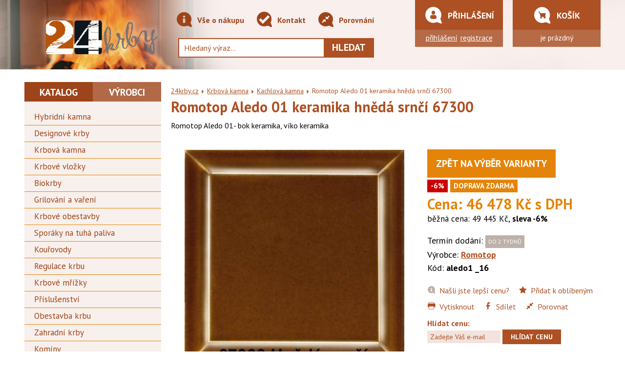

--- FILE ---
content_type: text/html; charset=utf-8
request_url: https://www.24krby.cz/romotop-aledo-01-keramika-hneda-srnci-67300-d239684
body_size: 11012
content:


<!DOCTYPE html>
<!--[if IE 8]>         <html class="no-js lt-ie9" lang="cs" prefix="og: http://ogp.me/ns#"> <![endif]-->
<!--[if IE 9]>         <html class="no-js ie9" lang="cs" prefix="og: http://ogp.me/ns#"> <![endif]-->
<!--[if gt IE 8]><!--> <html class="no-js" lang="cs" prefix="og: http://ogp.me/ns#"> <!--<![endif]-->
<head>

  <meta charset="utf-8">
  <meta name="viewport" content="width=device-width, initial-scale=1.0">
  <meta http-equiv="X-UA-Compatible" content="IE=edge">

  <title>Krbová kamna Romotop Aledo 01 - 24krby.cz</title>
  <meta name="description" content="Romotop Aledo 01- bok keramika, víko keramika Romotop Aledo 01 keramika hnědá srnčí 67300 Romotop">
  <meta name="verify-v1" content="6RH4NLFUUws2B48IDuAM3y7CHKlAlN2i0yYPCHS6EsM=">
  <meta name="google-site-verification" content="UpTDcSWLP4oGGlzZiGwVYmDwNA9kThoSz-S5DPjn5aU">

  <meta name="robots" content="index,follow">
  <meta name="googlebot" content="index,follow,snippet,archive">

  <link rel="stylesheet" href="https://www.24krby.cz/css/styles.css" type="text/css">

  <style>
    html.wait, html.wait * { cursor: wait !important; }
  </style>

  <!--[if lt IE 9]>
    <link rel="stylesheet" href="https://www.24krby.cz/css/styles-legacy.css" type="text/css">
    <script src="https://www.24krby.cz/js/html5shiv.js" type="text/javascript"></script>
  <![endif]-->

  <link rel="apple-touch-icon" sizes="180x180" href="https://www.24krby.cz/favicons/apple-touch-icon.png">
  <link rel="icon" type="image/png" sizes="32x32" href="https://www.24krby.cz/favicons/favicon-32x32.png">
  <link rel="icon" type="image/png" sizes="16x16" href="https://www.24krby.cz/favicons/favicon-16x16.png">
  <link rel="manifest" href="https://www.24krby.cz/favicons/site.webmanifest">
  <link rel="mask-icon" href="https://www.24krby.cz/favicons/safari-pinned-tab.svg" color="#ba5406">
  <link rel="shortcut icon" href="https://www.24krby.cz/favicons/favicon.ico">
  <meta name="msapplication-TileColor" content="#ba5406">
  <meta name="msapplication-config" content="https://www.24krby.cz/favicons/browserconfig.xml">
  <meta name="theme-color" content="#ba5406">


  <meta property="og:title" itemprop="name" name="twitter:title" content="Krbová kamna Romotop Aledo 01 - 24krby.cz">
  <meta property="og:url" name="twitter:url" content="https://www.24krby.cz/romotop-aledo-01-keramika-hneda-srnci-67300-d239684">
  <meta property="og:image" itemprop="image" name="twitter:image" content="https://www.24krby.cz/pic/product/detail/hneda_srnci_67300.jpg">
  <meta property="og:description" itemprop="description" name="twitter:description" content="Romotop Aledo 01- bok keramika, víko keramika Romotop Aledo 01 keramika hnědá srnčí 67300 Romotop">


  <!-- Global site tag (gtag.js) - Google Analytics -->
  <script async src="https://www.googletagmanager.com/gtag/js?id=UA-129281355-1"></script>
  <script>
    window.dataLayer = window.dataLayer || [];
    function gtag(){
        dataLayer.push(arguments);
    }
    gtag('js', new Date());

    gtag('config', "UA-129281355-1");
  </script>

  <!-- Google tag (gtag.js) -->
  <script async src="https://www.googletagmanager.com/gtag/js?id=AW-11336791568"></script>
  <script>
    window.dataLayer = window.dataLayer || [];
    function gtag(){ dataLayer.push(arguments); }
    gtag('js', new Date());
    gtag('config', 'AW-11336791568');
  </script>

  <!-- Google Tag Manager -->
  <script>(function(w,d,s,l,i){
    w[l]=w[l]||[];w[l].push({ 'gtm.start':new Date().getTime(),event:'gtm.js' });
    var f=d.getElementsByTagName(s)[0],j=d.createElement(s),dl=l!='dataLayer'?'&l='+l:'';
    j.async=true;j.src='https://www.googletagmanager.com/gtm.js?id='+i+dl;f.parentNode.insertBefore(j,f);
    })(window,document,'script','dataLayer','GTM-553ZQCLG');
  </script>
  <!-- End Google Tag Manager -->
</head>

<body>
<!-- Google Tag Manager (noscript) -->
<noscript><iframe src="https://www.googletagmanager.com/ns.html?id=GTM-553ZQCLG" height="0" width="0" style="display:none;visibility:hidden"></iframe></noscript>
<!-- End Google Tag Manager (noscript) -->

<header class="header" role="banner">

  <div class="container-fluid">

    <div class="row">

      <div class="col-sm-4 col-md-3">

        <div class="header__logo">

          <a href="https://www.24krby.cz" title="24krby.cz"><span><img src="https://www.24krby.cz/img/logo.png" alt="24krby.cz"></span></a>

        </div>
    </div>

    <div class="col-sm-8 col-md-5">

<nav class="nav" role="navigation">

  <div class="container-fluid">

    <div class="row">

      <div class="col-xs-12">

        <strong class="nav__switcher">Menu</strong>

        <ul>
            <li>
                <a href="/vse-o-nakupu-t7"><i class="icon icon--info"></i> Vše o nákupu</a>
            </li>
            <li>
                <a href="/kontakt-t5"><i class="icon icon--info"></i> Kontakt</a>
            </li>
          <li><a href="/product/compare"><i class="icon icon--compare"></i> Porovnání</a></li>
        </ul>

      </div>

    </div>

  </div>

</nav>
      <div class="search">

        <form action="/romotop-aledo-01-keramika-hneda-srnci-67300-d239684" method="post" id="frm-searchForm">
          <input type="text" name="fulltext" size="10" id="bfulltext" required data-nette-rules='[{"op":":filled","msg":"Vyplňte hledaný text"}]' class="search__input" placeholder="Hledaný výraz...">
          <button type="submit" name="quickSearch" id="frm-searchForm-quickSearch" class="search__submit">Hledat</button>
        <input type="hidden" name="_do" value="searchForm-submit"><!--[if IE]><input type=IEbug disabled style="display:none"><![endif]-->
</form>

        <div id="res-box" class="whisper"></div>
      </div>
    </div>

    <div class="col-sm-6 col-md-2 login__wrapper">

      <div class="login">

        <p class="login__header">
          <i class="icon icon--man"></i>
          Přihlášení
        </p>

        <p class="login__content">
          <a href="/zakaznik/prihlaseni">přihlášení</a>
          <a href="/zakaznik/novy">registrace</a>
        </p>

      </div>
    </div>

    <div class="col-sm-6 col-md-2 basket__wrapper">

      <div class="basket">

<div id="snippet--basketWindow">
          <p class="basket__header">
            <i class="icon icon--basket"></i>
            Košík
          </p>
          <p class="basket__content">
            je prázdný
          </p>

</div>
      </div>
    </div>

  </div>

</header>

  <div class="container-fluid">

    <div class="row">

      <div class="col-sm-4 col-md-3 nav-product__wrapper">

<nav class="nav-product" role="navigation">

  
  <div class="nav-product__other">

      <h2 class="nav-product__header">Informace z eshopu</h2>

          <ul>
        <li><a href="/instalace-kamen-stavby-krbu-a-nase-certifikaty-t16">Stavba krbů a instalace kamen</i></a></li>
        <li><a href="/doprava-a-platba-t3">Doprava a platba</i></a></li>
        <li><a href="/obchodni-podminky-t4">Obchodní podmínky</i></a></li>
        <li><a href="/podminky-ukladani-osobnich-udaju-t14">Podmínky ukládání osobních údajů</i></a></li>
        <li><a href="/reklamace-t10">Reklamace</i></a></li>
        <li><a href="/vyhody-registrace-t12">Výhody registrace</i></a></li>
        <li><a href="/kontakt-t5">Kontakt</i></a></li>
          </ul>
  </div>

  <div class="nav-product--switch is-active">

    <h2 class="nav-product__header">Katalog</h2>

    <div class="nav-product__menu">



            <ul>
          <li class="">
              <a href="/hybridni-kamna-k1582">Hybridní kamna</i></a>



          </li>
          <li class="">
              <a href="/designove-krby-k1271">Designové krby</i></a>



          </li>
          <li class="is-active">
              <a href="/krbova-kamna-k393">Krbová kamna</i></a>



          </li>
          <li class="">
              <a href="/krbove-vlozky-k392">Krbové vložky</i></a>



          </li>
          <li class="">
              <a href="/biokrby-k1241">Biokrby</i></a>



          </li>
          <li class="">
              <a href="/grilovani-a-vareni-k1486">Grilování a vaření</i></a>



          </li>
          <li class="">
              <a href="/krbove-obestavby-k458">Krbové obestavby</i></a>



          </li>
          <li class="">
              <a href="/sporaky-na-tuha-paliva-k456">Sporáky na tuhá paliva</i></a>



          </li>
          <li class="">
              <a href="/kourovody-k1311">Kouřovody</i></a>



          </li>
          <li class="">
              <a href="/regulace-krbu-k1342">Regulace krbu</i></a>



          </li>
          <li class="">
              <a href="/krbove-mrizky-k909">Krbové mřížky</i></a>



          </li>
          <li class="">
              <a href="/prislusenstvi-k394">Příslušenství</i></a>



          </li>
          <li class="">
              <a href="/obestavba-krbu-k1006">Obestavba krbu</i></a>



          </li>
          <li class="">
              <a href="/zahradni-krby-k1269">Zahradní krby</i></a>



          </li>
          <li class="last">
              <a href="/kominy-k1373">Komíny</i></a>



          </li>
            </ul>

    </div>

  </div>

  <div class="nav-product__manufacturers nav-product--switch">

    <h2 class="nav-product__header nav-product__header--right">Výrobci</h2>

    <div class="nav-product__menu">

        <ul>
      <li >
        <a href="/abx-m370">
          ABX
          </i></a>
      </li>
      <li >
        <a href="/aduro-m206">
          Aduro
          </i></a>
      </li>
      <li >
        <a href="/alfa-plam-m659">
          Alfa Plam
          </i></a>
      </li>
      <li >
        <a href="/austroflamm-m260">
          Austroflamm
          </i></a>
      </li>
      <li >
        <a href="/banador-m249">
          Banador
          </i></a>
      </li>
      <li >
        <a href="/bef-m485">
          BeF
          </i></a>
      </li>
      <li >
        <a href="/bronpi-m647">
          Bronpi
          </i></a>
      </li>
      <li >
        <a href="/defro-home-m687">
          DEFRO HOME
          </i></a>
      </li>
      <li >
        <a href="/dovre-m215">
          Dovre
          </i></a>
      </li>
      <li >
        <a href="/fermit-m634">
          Fermit
          </i></a>
      </li>
      <li >
        <a href="/forged-m689">
          Forged
          </i></a>
      </li>
      <li >
        <a href="/guca-m683">
          GUČA
          </i></a>
      </li>
      <li >
        <a href="/haas-sohn-m245">
          HAAS SOHN
          </i></a>
      </li>
      <li >
        <a href="/hampton-m698">
          HAMPTON
          </i></a>
      </li>
      <li >
        <a href="/hede-m662">
          Hede
          </i></a>
      </li>
      <li >
        <a href="/hein-m208">
          Hein
          </i></a>
      </li>
      <li >
        <a href="/heta-m652">
          Heta
          </i></a>
      </li>
      <li >
        <a href="/hs-flamingo-m486">
          HS Flamingo
          </i></a>
      </li>
      <li >
        <a href="/igotherm-m691">
          IGOTHERM
          </i></a>
      </li>
      <li >
        <a href="/invicta-m401">
          INVICTA
          </i></a>
      </li>
      <li >
        <a href="/jotul-m263">
          Jotul
          </i></a>
      </li>
      <li >
        <a href="/karl-m603">
          Karl
          </i></a>
      </li>
      <li >
        <a href="/kfenergy-m660">
          KFenergy
          </i></a>
      </li>
      <li >
        <a href="/kobok-m403">
          Kobok
          </i></a>
      </li>
      <li >
        <a href="/konig-m656">
          Konig
          </i></a>
      </li>
      <li >
        <a href="/kovokraus-m701">
          KOVOKRAUS
          </i></a>
      </li>
      <li >
        <a href="/kovotherm-m216">
          Kovotherm
          </i></a>
      </li>
      <li >
        <a href="/kratki-m202">
          Kratki
          </i></a>
      </li>
      <li >
        <a href="/kretz-m496">
          KRETZ
          </i></a>
      </li>
      <li >
        <a href="/kvs-moravia-m248">
          KVS MORAVIA
          </i></a>
      </li>
      <li >
        <a href="/kzp-m269">
          KZP
          </i></a>
      </li>
      <li >
        <a href="/lavor-m671">
          Lavor
          </i></a>
      </li>
      <li >
        <a href="/leda-m640">
          Leda
          </i></a>
      </li>
      <li >
        <a href="/lienbacher-m655">
          Lienbacher
          </i></a>
      </li>
      <li >
        <a href="/lxkb-m680">
          LXKB
          </i></a>
      </li>
      <li >
        <a href="/mbs-m633">
          MBS
          </i></a>
      </li>
      <li >
        <a href="/multi-vac-m266">
          Multi-VAC
          </i></a>
      </li>
      <li >
        <a href="/napoleon-m692">
          Napoleon
          </i></a>
      </li>
      <li >
        <a href="/nordflam-m684">
          Nordflam
          </i></a>
      </li>
      <li >
        <a href="/nordica-m605">
          Nordica
          </i></a>
      </li>
      <li >
        <a href="/nordpeis-m639">
          Nordpeis
          </i></a>
      </li>
      <li >
        <a href="/outdoorchef-m674">
          OUTDOORCHEF
          </i></a>
      </li>
      <li >
        <a href="/pacific-energy-m685">
          Pacific Energy
          </i></a>
      </li>
      <li >
        <a href="/piazzetta-m702">
          Piazzetta
          </i></a>
      </li>
      <li >
        <a href="/prity-m612">
          Prity
          </i></a>
      </li>
      <li >
        <a href="/promat-m643">
          Promat
          </i></a>
      </li>
      <li >
        <a href="/rath-m699">
          RATH
          </i></a>
      </li>
      <li >
        <a href="/regency-m686">
          Regency
          </i></a>
      </li>
      <li >
        <a href="/rizzoli-m693">
          Rizzoli
          </i></a>
      </li>
      <li >
        <a href="/rocal-m688">
          ROCAL
          </i></a>
      </li>
      <li >
        <a href="/romotop-m204">
          Romotop
          </i></a>
      </li>
      <li >
        <a href="/rosle-m695">
          Rösle
          </i></a>
      </li>
      <li >
        <a href="/scan-m667">
          Scan
          </i></a>
      </li>
      <li >
        <a href="/schiedel-m681">
          Schiedel
          </i></a>
      </li>
      <li >
        <a href="/severochema-m601">
          Severochema
          </i></a>
      </li>
      <li >
        <a href="/silaterm-m201">
          Silaterm
          </i></a>
      </li>
      <li >
        <a href="/skamol-m669">
          Skamol
          </i></a>
      </li>
      <li >
        <a href="/skorsten-m624">
          SKORSTEN
          </i></a>
      </li>
      <li >
        <a href="/sunwood-m696">
          SUNWOOD
          </i></a>
      </li>
      <li >
        <a href="/svec-m658">
          Švec
          </i></a>
      </li>
      <li >
        <a href="/techno-physik-m675">
          Techno Physik
          </i></a>
      </li>
      <li >
        <a href="/tedoka-m661">
          Tedoka
          </i></a>
      </li>
      <li >
        <a href="/thorma-m203">
          Thorma
          </i></a>
      </li>
      <li >
        <a href="/tim-sistem-m694">
          TIM SISTEM
          </i></a>
      </li>
      <li >
        <a href="/timpex-m653">
          Timpex
          </i></a>
      </li>
      <li >
        <a href="/uniflam-m606">
          Uniflam
          </i></a>
      </li>
      <li >
        <a href="/victoria-m665">
          Victoria
          </i></a>
      </li>
      <li >
        <a href="/wamsler-m649">
          Wamsler
          </i></a>
      </li>
      <li >
        <a href="/wanders-m672">
          Wanders
          </i></a>
      </li>
      <li >
        <a href="/zvezda-m677">
          ZVEZDA
          </i></a>
      </li>
        </ul>

    </div>

  </div>


  <div class="nav-product__custom"><a href="https://www.24krby.cz/krby-na-klic-t9/">
    <i class="icon icon--brick"></i> Krby na klíč
  </a></div>


</nav>

      </div>
      <div class="col-sm-8 col-md-9">

        <main class="content" role="main">

<div class="breadcrumb">

  <a href="https://www.24krby.cz">24krby.cz</a>
    <i class="icon icon--arrow-right"></i>
    <a href="/krbova-kamna-k393">Krbová kamna</a>
    <i class="icon icon--arrow-right"></i>
    <a href="/kachlova-kamna-k1267">Kachlová kamna</a>
  <i class="icon icon--arrow-right"></i> <strong>Romotop Aledo 01 keramika hnědá srnčí 67300</strong>

</div>

<script>

  fbq('track', 'ViewContent', {
    content_ids: ['239684'],
    content_type: 'product',
    value: 46478,
    currency: 'CZK'
  });
</script>

<div class="product-detail">


  <script type="application/ld+json">
  {
    "@context": "http://schema.org",
    "@type": "Product",
    "name": "Romotop Aledo 01 keramika hnědá srnčí 67300",
    "image": "https:\/\/www.24krby.cz\/pic\/product\/detail\/hneda_srnci_67300.jpg",
    "description": "Romotop Aledo 01- bok keramika, víko keramika Romotop Aledo 01 keramika hnědá srnčí 67300 Romotop",
    "manufacturer": "Romotop",
    "url": "https:\/\/www.24krby.cz\/romotop-aledo-01-keramika-hneda-srnci-67300-d239684",
    "offers": {
      "@type": "Offer",
      "availability": "http://schema.org/OutOfStock",
      "price": "46478",
      "priceCurrency": "CZK"
    }
  }
  </script>

  <div class="row">

    <div class="col-xs-12 product-detail__content">

      <h1 class="product-detail__header">Romotop Aledo 01 keramika hnědá srnčí 67300 </h1>

      <div class="product-detail__description">
        Romotop Aledo 01- bok keramika, víko keramika
      </div>
    </div>

    <div class="col-sm-7">

      <div class="product-detail__image gallery">
        <a href="https://www.24krby.cz/pic/product/big/hneda_srnci_67300.jpg" title="Romotop Aledo 01 keramika hnědá srnčí 67300">
          <img src="https://www.24krby.cz/pic/product/detail/hneda_srnci_67300.jpg" alt="Romotop Aledo 01 keramika hnědá srnčí 67300" itemprop="image">
        </a>
      </div>
      <div class="product-detail__gallery gallery">
      </div>
    </div>
    <div class="col-sm-5">
      <div class="product-detail__price">
        <a href="/romotop-aledo-01-keramika-d239549#variants" class="btn btn--buy btn--big">Zpět na výběr varianty</a>

<div class="labels">
  <span class="label label--action">-6%</span>
  <span class="label label--delivery">Doprava ZDARMA</span>
  
  
  
  
  
  
</div>
        <strong>Cena: 46 478 Kč s DPH</strong>
        <br>běžná cena: 49 445 Kč, <span class="product-list__discount" title="ušetříte -6%"> sleva -6%</span>
      </div>


      <div class="product-detail__info">
        <p>
          Termín dodání:
            <span class="stock stock--unavailable">
              do 2 týdnů
            </span>
        </p>
        <p>
          Výrobce: <a href="/romotop-m204"><strong>Romotop</strong></a><br>
          Kód: <strong>aledo1 _16</strong>
        </p>

      </div>
      <div class="product-detail__helpers">

        <a href="/product/better-price/239684">
          <i class="icon icon--info"></i> Našli jste lepší cenu?
        </a>
        <a href="/product/bookmark-add?proid=239684">
          <i class="icon icon--star"></i> Přidat k oblíbeným
        </a>
        <a href="#" class="control--print">
          <i class="icon icon--print"></i> Vytisknout
        </a>
        <a href="https://www.facebook.com/sharer/sharer.php?u=https://www.24krby.cz/romotop-aledo-01-keramika-hneda-srnci-67300-d239684">
          <i class="icon icon--facebook"></i> Sdílet
        </a>
        <a href="/product/compare-add?proid=239684">
          <i class="icon icon--compare2"></i> Porovnat
        </a>

        <div class="product-detail__watchdog">
            <form action="/romotop-aledo-01-keramika-hneda-srnci-67300-d239684" method="post" id="frm-watchDogPrice">
            <p>
              <strong>Hlídat cenu:</strong><br>
              <input type="email" name="dogmail" id="frm-watchDogPrice-dogmail" required data-nette-rules='[{"op":":filled","msg":"Prosím vyplňte Váš email."},{"op":":email","msg":"Email nemá správný formát"}]' placeholder="Zadejte Váš e-mail" class="input--50">
              <span class="antispamc"><input type="text" name="antispam" size="10" id="antispamc" required data-nette-rules='[{"op":":filled","msg":"Prosím vyplňte antispamové číslo"},{"op":":equal","msg":"Vyplňte prosím číslo 554, jde o test proti robotům","arg":"554"}]' placeholder="vyplňte číslo 554" class="input--50"></span>
              <input type="submit" name="send" value="Hlídat cenu" class="btn btn--small">
            </p>
            <input type="hidden" name="dogprice" value="1"><input type="hidden" name="dogstore" value="0"><input type="hidden" name="_do" value="watchDogPrice-submit"></form>

        </div>
      </div>
    </div>
  </div>

  <div class="row row--flex">


    <div class="col-xs-12 col-sm-6">

      <div class="badge">

        <i class="icon icon--delivery"></i>
        <h2>DOPRAVA zdarma</h2>
        <p>Tento produkt doručíme v rámci ceny.</p>

      </div>

    </div>

  </div>

  <div class="row">

    <div class="col-xs-12 product-detail__variants" id="variants">

      <div class="tab">

        <div class="tab__header">Varianty produktu</div>

        <div class="tab__content">

            <form action="/romotop-aledo-01-keramika-hneda-srnci-67300-d239684" method="post" class="ajax" id="frm-basketAddFormVar">

                          <table class="table table--noborder table--variants" cellpadding="3" cellspacing="0" border="1">
            <tr>
              <td>
                <a href="/romotop-aledo-01-keramika-bila-matna-90901-d239670">
                  <img src="https://www.24krby.cz/pic/product/size2/bila_matna_90901.jpg" alt="Romotop Aledo 01 keramika bílá matná 90901" width="50">
                  Romotop Aledo 01 keramika bílá matná 90901
                </a>
                
              </td>
              <td><strong>46 478 Kč</strong></td>
              <td>
                  <span class="stock stock--unavailable">skladem do vyprodání zásob</span>
                <span class="label label--action">-6%</span>
              </td>
              <td>
                <span class="control--count"><input type="text" name="239670[oricnt]" size="3" id="qty_239670" data-nette-rules='[{"op":":filled","rules":[{"op":":integer","msg":"Počet kusů musí být celé číslo"},{"op":":maxLength","msg":"Nelze objednat více než 999 kusů","arg":3}],"control":"239670[oricnt]"}]' value="0" class="clearonfocus"></span>
              </td>
            </tr>
                        <tr>
              <td>
                <a href="/romotop-aledo-01-keramika-perlova-95508-d239671">
                  <img src="https://www.24krby.cz/pic/product/size2/bordo_66693.jpg" alt="Romotop Aledo 01 keramika perlová 95508" width="50">
                  Romotop Aledo 01 keramika perlová 95508
                </a>
                
              </td>
              <td><strong>46 478 Kč</strong></td>
              <td>
                  <span class="stock stock--unavailable">skladem do vyprodání zásob</span>
                <span class="label label--action">-6%</span>
              </td>
              <td>
                <span class="control--count"><input type="text" name="239671[oricnt]" size="3" id="qty_239671" data-nette-rules='[{"op":":filled","rules":[{"op":":integer","msg":"Počet kusů musí být celé číslo"},{"op":":maxLength","msg":"Nelze objednat více než 999 kusů","arg":3}],"control":"239671[oricnt]"}]' value="0" class="clearonfocus"></span>
              </td>
            </tr>
            </table>
              <p><input type="submit" name="buy" value="Přidat do košíku" class="btn btn--buy btn--big"></p>
            <input type="hidden" name="239670[proid]" value="239670"><input type="hidden" name="239671[proid]" value="239671"><input type="hidden" name="_do" value="basketAddFormVar-submit"></form>


        </div>

      </div>

    </div>

  <div class="col-xs-12 product-detail__tabs">

        <div class="tabs" id="tabs">
      <div class="row">
        <div class="col-xs-12 col-sm-3"><a href="#tab1" class="tabs__name is-active">Popis</a></div>
        <div class="col-xs-12 col-sm-3"><a href="#tab2" class="tabs__name">Parametry</a></div>
        <div class="col-xs-12 col-sm-3"><a href="#tab3" class="tabs__name">Příslušenství</a></div>
        <div class="col-xs-12 col-sm-3"><a href="#tab4" class="tabs__name">Diskuze</a></div>
      </div>
    </div>

  <div class="row tabs__content">

    <div class="col-xs-12 is-active" id="tab1">

      <div class="tabs__into article">

        <h2 class="tabs__header">Romotop Aledo 01 keramika hnědá srnčí 67300</h2>

        <p>Elegantní design kamen, velkoplošná dvířka s plápolajícím ohněm, vykouzlí v každé chvíli rodinnou pohodu.                          </p>
<ul>
<li>vhodná pro nízkoenergetické domy</li>
<li>velkoplošné prosklení dveří</li>
<li>designové potištěné sklo</li>
<li>odolný litinový rošt</li>
<li>předehřev sekundárního vzduchu k zajištění čistého skla</li>
<li>CPV (centrální přívod externího vzduchu)</li>
<li>šamotová spalovací komora</li>
<li>možnost zapojení horního nebo zadního odvodu spalin</li>
<li>regulace primárního a sekundárního přívodu vzduchu jediným ovládacím prvkem</li>
<li>výběr z 30 barev keramického obkladu</li>
</ul>
<p><img src="https://www.24krby.cz/upload/centralni-privod-vzduchu.jpg" alt="Centrální přívod externího vzduchu" width="60" height="60"></p>
<p> </p>
<h3>PROČ KERAMICKÁ KAMNA?</h3>
<p>Keramika je tradiční, přírodní a v oblasti topení ověřený materiál. Ve všech parametrech je jako obklad kamen tou nejlepší volbou. Akumulační schopnost keramiky je známá již několik století. Velkoplošné formáty keramiky a moderní barvy glazur reagují na aktuální trendy v interiérové architektuře. Keramický obklad je neporézní a tedy praktický na údržbu, předností je dlouholetá stálost barev i při termickém zatížení.</p>
<p> </p>
<h3>KAMNA PRO NÍZKOENERGETICKÉ DOMY</h3>
<p><img style="color: #626262;" src="https://www.24krby.cz/upload/nizkoenergeticke-domy.jpg" alt="Nízkoenergetické domy" width="60" height="60"></p>
<p>Na současné požadavky vysoké těsnosti a nižší tepelné ztráty nízkoenergetických rodinných domků reaguje Romotop kamny Aledo. Konstrukce je připravena tak, aby i při snížené potřebě tepelného výkonu kamen bylo zachováno velkoplošné prosklení dvířek kamen. Kontakt s plameny plápolajícího ohně není tedy ani pro tuto řadu produktů limitován.</p>
<p> </p>
<h2><strong>NEJSME JEN E-SHOP, JSME KAMNÁŘI! </strong></h2>
<ul>
<li><strong>potřebujete poradit? </strong><a href="https://www.24krby.cz/kontakt-t5">Kontaktujte nás telefonicky!</a></li>
<li><strong>potřebujete konzulaci? </strong><a href="https://www.24krby.cz/kontakt-t5">Zastavte se u nás na prodejně v Opavě!</a></li>
<li><strong>potřebujete instalaci? </strong><a href="https://www.24krby.cz/krby-na-klic-t9">Zavolejte, kamna zdarma dovezeme a s 12% DPH nainstalujeme. Ušetříte 9% z ceny kamen!</a></li>
</ul>
<p><img src="https://www.24krby.cz/upload/ROMOTOP%20(1).png" alt="" width="880" height="250"></p>
<p><a href="https://www.24krby.cz/krby-na-klic-t9"><img src="https://www.24krby.cz/upload/KAMNA_DPH_BANNER.png" alt="" width="880" height="250"></a></p>
<h3> </h3>


      </div>

    </div>
    <div class="col-xs-12" id="tab2">

      <div class="tabs__into article">

        <h3 class="tabs__header">Parametry</h3>

            <table class="table table--noborder table--vertical table--parameters" cellpadding="3" cellspacing="0" border="1">
          <tr >
            <th>Průměrná spotřeba dřeva:</th>
            <td>1,6 kg/h</td>
          </tr>
          <tr  class="even">
            <th>Tah:</th>
            <td>11 Pa</td>
          </tr>
          <tr >
            <th>Výška osy zadního vývodu:</th>
            <td>729 mm</td>
          </tr>
          <tr  class="even">
            <th>Jmenovitý výkon:</th>
            <td>6 kW</td>
          </tr>
          <tr >
            <th>Rozsah výkonu:</th>
            <td>3-7,8 kW</td>
          </tr>
          <tr  class="even">
            <th>Výkon min.:</th>
            <td>3 kW</td>
          </tr>
          <tr >
            <th>Výkon max.:</th>
            <td>8 kW</td>
          </tr>
          <tr  class="even">
            <th>Průměr kouřovodu:</th>
            <td>150 mm</td>
          </tr>
          <tr >
            <th>Hmotnost:</th>
            <td>150 kg</td>
          </tr>
          <tr  class="even">
            <th>Účinnost:</th>
            <td>84 %</td>
          </tr>
          <tr >
            <th>Externí přívod vzduchu:</th>
            <td>ano </td>
          </tr>
          <tr  class="even">
            <th>Ø trubky externího přívodu vzduchu:</th>
            <td>120 mm</td>
          </tr>
          <tr >
            <th>Výška:</th>
            <td>862 mm</td>
          </tr>
          <tr  class="even">
            <th>Šířka:</th>
            <td>730 mm</td>
          </tr>
          <tr >
            <th>Hloubka:</th>
            <td>318 mm</td>
          </tr>
          <tr  class="even">
            <th>Napojení kouřovodu:</th>
            <td>horní + zadní </td>
          </tr>
          <tr >
            <th>Trouba:</th>
            <td>ne </td>
          </tr>
          <tr  class="even">
            <th>Palivo:</th>
            <td>dřevo, dřevěné brikety </td>
          </tr>
          <tr >
            <th>Plotýnka:</th>
            <td>ne </td>
          </tr>
          <tr  class="even">
            <th>Barva:</th>
            <td>keramika </td>
          </tr>
          <tr >
            <th>Nízkoenergetické domy:</th>
            <td>ano </td>
          </tr>
            </table>

      </div>

    </div>
    <div class="col-xs-12" id="tab3">

      <div class="tabs__into article">

        <h3 class="tabs__header">Příslušenství</h3>
            <p>Ceny označené * jsou zvýhodněné a platí jen při nákupu jako příslušenství k tomuto zboží.</p>

            <table class="table table--noborder table--vertical table--accessories" cellpadding="3" cellspacing="0" border="1">
          <tr >
            <td><a href="/trubka-150mm-25cm-1-5mm-d231817" title="Trubka 150mm/25cm/1,5mm"><img src="https://www.24krby.cz/pic/product/size2/HSF25-004.jpg" height="50"></a></td>
            <td><a href="/trubka-150mm-25cm-1-5mm-d231817" title="Trubka 150mm/25cm/1,5mm">Trubka 150mm/25cm/1,5mm</a></td>
            <td>349 Kč </td>
            <td><a class="ajax product-list__buy btn btn--buy" href="/romotop-aledo-01-keramika-hneda-srnci-67300-d239684?proid=231817&amp;do=basketAdd">Do košíku</a></td>
          </tr>
          <tr  class="even">
            <td><a href="/trubka-150mm-50cm-1-5mm-d231824" title="Trubka 150mm/50cm/1,5mm"><img src="https://www.24krby.cz/pic/product/size2/HSF25-011_1.jpg" height="50"></a></td>
            <td><a href="/trubka-150mm-50cm-1-5mm-d231824" title="Trubka 150mm/50cm/1,5mm">Trubka 150mm/50cm/1,5mm</a></td>
            <td>569 Kč </td>
            <td><a class="ajax product-list__buy btn btn--buy" href="/romotop-aledo-01-keramika-hneda-srnci-67300-d239684?proid=231824&amp;do=basketAdd">Do košíku</a></td>
          </tr>
          <tr >
            <td><a href="/trubka-150mm-100cm-1-5mm-d231831" title="Trubka 150mm/100cm/1,5mm"><img src="https://www.24krby.cz/pic/product/size2/HSF25-018_1.jpg" height="50"></a></td>
            <td><a href="/trubka-150mm-100cm-1-5mm-d231831" title="Trubka 150mm/100cm/1,5mm">Trubka 150mm/100cm/1,5mm</a></td>
            <td>879 Kč </td>
            <td><a class="ajax product-list__buy btn btn--buy" href="/romotop-aledo-01-keramika-hneda-srnci-67300-d239684?proid=231831&amp;do=basketAdd">Do košíku</a></td>
          </tr>
          <tr  class="even">
            <td><a href="/trubka-150mm-25cm-1-5mm-s-klapkou-d231838" title="Trubka 150mm/25cm/1,5mm s klapkou"><img src="https://www.24krby.cz/pic/product/size2/HSF25-025_1.jpg" height="50"></a></td>
            <td><a href="/trubka-150mm-25cm-1-5mm-s-klapkou-d231838" title="Trubka 150mm/25cm/1,5mm s klapkou">Trubka 150mm/25cm/1,5mm s klapkou</a></td>
            <td>609 Kč </td>
            <td><a class="ajax product-list__buy btn btn--buy" href="/romotop-aledo-01-keramika-hneda-srnci-67300-d239684?proid=231838&amp;do=basketAdd">Do košíku</a></td>
          </tr>
          <tr >
            <td><a href="/trubka-150mm-100cm-1-5mm-s-cisticim-otvorem-d231862" title="Trubka 150mm/100cm/1,5mm s čistícím otvorem"><img src="https://www.24krby.cz/pic/product/size2/HSF25-060_1.jpg" height="50"></a></td>
            <td><a href="/trubka-150mm-100cm-1-5mm-s-cisticim-otvorem-d231862" title="Trubka 150mm/100cm/1,5mm s čistícím otvorem">Trubka 150mm/100cm/1,5mm s čistícím otvorem</a></td>
            <td>606 Kč </td>
            <td><a class="ajax product-list__buy btn btn--buy" href="/romotop-aledo-01-keramika-hneda-srnci-67300-d239684?proid=231862&amp;do=basketAdd">Do košíku</a></td>
          </tr>
          <tr  class="even">
            <td><a href="/koleno-90-150mm-1-5mm-d231869" title="Koleno 90*/150mm/1,5mm"><img src="https://www.24krby.cz/pic/product/size2/HSF25-067.jpg" height="50"></a></td>
            <td><a href="/koleno-90-150mm-1-5mm-d231869" title="Koleno 90*/150mm/1,5mm">Koleno 90*/150mm/1,5mm</a></td>
            <td>479 Kč </td>
            <td><a class="ajax product-list__buy btn btn--buy" href="/romotop-aledo-01-keramika-hneda-srnci-67300-d239684?proid=231869&amp;do=basketAdd">Do košíku</a></td>
          </tr>
          <tr >
            <td><a href="/koleno-45-150mm-1-5mm-d231876" title="Koleno 45*/150mm/1,5mm"><img src="https://www.24krby.cz/pic/product/size2/HSF25-074_1.jpg" height="50"></a></td>
            <td><a href="/koleno-45-150mm-1-5mm-d231876" title="Koleno 45*/150mm/1,5mm">Koleno 45*/150mm/1,5mm</a></td>
            <td>459 Kč </td>
            <td><a class="ajax product-list__buy btn btn--buy" href="/romotop-aledo-01-keramika-hneda-srnci-67300-d239684?proid=231876&amp;do=basketAdd">Do košíku</a></td>
          </tr>
          <tr  class="even">
            <td><a href="/koleno-90-150mm-1-5mm-s-cisticim-otvorem-d231890" title="Koleno 90*/150mm/1,5mm s čistícím otvorem"><img src="https://www.24krby.cz/pic/product/size2/HSF25-088.jpg" height="50"></a></td>
            <td><a href="/koleno-90-150mm-1-5mm-s-cisticim-otvorem-d231890" title="Koleno 90*/150mm/1,5mm s čistícím otvorem">Koleno 90*/150mm/1,5mm s čistícím otvorem</a></td>
            <td>599 Kč </td>
            <td><a class="ajax product-list__buy btn btn--buy" href="/romotop-aledo-01-keramika-hneda-srnci-67300-d239684?proid=231890&amp;do=basketAdd">Do košíku</a></td>
          </tr>
          <tr >
            <td><a href="/ruzice-150mm-1-5mm-d231897" title="Růžice 150mm/1,5mm"><img src="https://www.24krby.cz/pic/product/size2/HSF25-095.jpg" height="50"></a></td>
            <td><a href="/ruzice-150mm-1-5mm-d231897" title="Růžice 150mm/1,5mm">Růžice 150mm/1,5mm</a></td>
            <td>89 Kč </td>
            <td><a class="ajax product-list__buy btn btn--buy" href="/romotop-aledo-01-keramika-hneda-srnci-67300-d239684?proid=231897&amp;do=basketAdd">Do košíku</a></td>
          </tr>
          <tr  class="even">
            <td><a href="/zder-150mm-1-5mm-d231904" title="Zděř 150mm/1,5mm"><img src="https://www.24krby.cz/pic/product/size2/HSF25-102.jpg" height="50"></a></td>
            <td><a href="/zder-150mm-1-5mm-d231904" title="Zděř 150mm/1,5mm">Zděř 150mm/1,5mm</a></td>
            <td>169 Kč </td>
            <td><a class="ajax product-list__buy btn btn--buy" href="/romotop-aledo-01-keramika-hneda-srnci-67300-d239684?proid=231904&amp;do=basketAdd">Do košíku</a></td>
          </tr>
          <tr >
            <td><a href="/koleno-90-150mm-1-5mm-nastavitelne-d240898" title="Koleno 90*/150mm/1,5mm nastavitelné"><img src="https://www.24krby.cz/pic/product/size2/HSF25-302.jpg" height="50"></a></td>
            <td><a href="/koleno-90-150mm-1-5mm-nastavitelne-d240898" title="Koleno 90*/150mm/1,5mm nastavitelné">Koleno 90*/150mm/1,5mm nastavitelné</a></td>
            <td>759 Kč </td>
            <td><a class="ajax product-list__buy btn btn--buy" href="/romotop-aledo-01-keramika-hneda-srnci-67300-d239684?proid=240898&amp;do=basketAdd">Do košíku</a></td>
          </tr>
            </table>
      </div>
    </div>
    <div class="col-xs-12" id="tab4">

      <div class="tabs__into article">

        <h3 class="tabs__header">Dotazy a komentáře</h3>

        <form action="/romotop-aledo-01-keramika-hneda-srnci-67300-d239684" method="post" id="frm-commentForm">

        <fieldset>

          <legend>Váš dotaz, komentář</legend>

          <p>
            <label for="frm-commentForm-cmtnick">Jméno / přezdívka (nutno vyplnit)</label><br>
            <input type="text" name="cmtnick" id="frm-commentForm-cmtnick" required data-nette-rules='[{"op":":filled","msg":"Prosím vyplňte jméno / přezdívku."}]'>          </p>
          <p>
            <label for="frm-commentForm-cmtmail" class="required">Váš email</label><br>
            <input type="text" name="cmtmail" id="frm-commentForm-cmtmail" data-nette-rules='[{"op":":filled","rules":[{"op":":email","msg":"Email nemá správný formát."}],"control":"cmtmail"},{"op":":equal","rules":[{"op":":filled","msg":"Pokud chcete zaslat odpovědi na email, vyplňte prosím email."}],"control":"cmtsendreply","arg":true}]'>          </p>
          <p>
            <label for="frm-commentForm-cmtsubj">Titulek</label><br>
            <input type="text" name="cmtsubj" id="frm-commentForm-cmtsubj" required data-nette-rules='[{"op":":filled","msg":"Prosím vyplňte Titulek."}]'>          </p>
          <p>
            <label for="frm-commentForm-cmttext">Zpráva</label><br>
            <textarea name="cmttext" cols="60" rows="3" id="frm-commentForm-cmttext" required data-nette-rules='[{"op":":filled","msg":"Prosím vyplňte text zprávy."}]'></textarea>          </p>
          <p>
            <label for="frm-commentForm-cmtsendreply"><input type="checkbox" name="cmtsendreply" id="frm-commentForm-cmtsendreply">Pošlete mi odpovědi na email</label>           </p>
          <p>
            <label for="frm-commentForm-recaptcha">Potvrďte prosím, že nejste robot:</label><br>
            <div class="g-recaptcha" data-sitekey="6Lf5gvoSAAAAADD3J541w2wFTX2X639-AH49StB2" id="frm-commentForm-recaptcha"></div>
          </p>
          <p>
          <p>Odesláním formuláře potvrzujete souhlas s <a href="https://www.24krby.cz/podminky-ukladani-osobnich-udaju-t14" target="_blank">podmínkami ukládání osobních údajů</a> obchodu 24krby.cz.</p>
          <input type="submit" name="_submit" class="btn" value="Odeslat komentář">
          </p>

        </fieldset>

        <input type="hidden" name="cmtproid" value="239684"><input type="hidden" name="cmtreid" value="0"><input type="hidden" name="cmtusrid" value="0"><input type="hidden" name="_do" value="commentForm-submit"></form>

        <div class="comments">
        </div>
        </div>

      </div>

    </div>

  </div>


</div>
<div class="row">

  <div class="col-xs-12" id="files">

    <div class="tab">

      <div class="tab__header">Přílohy</div>

      <div class="tab__content">

        <div class="tab__into article">

          <ul>
            <li><a href="https://www.24krby.cz/files/technicka-dokumentace_239549.pdf">Technicka_dokumentace</a></li>
            <li><a href="https://www.24krby.cz/files/energeticky-stitek_239549.pdf">Energeticky_stitek</a></li>
            <li><a href="https://www.24krby.cz/files/rozmery-spalovaci-komory_239549.pdf">Rozmery_spalovaci_komory</a></li>
            <li><a href="https://www.24krby.cz/files/vseobecny-navod_239549.pdf">Vseobecny_navod</a></li>
            <li><a href="https://www.24krby.cz/files/prohlaseni-o-vlastnostech_239549.pdf">Prohlášení o vlastnostech</a></li>
            <li><a href="https://www.24krby.cz/files/technicky-list_239549.pdf">Technický list</a></li>
          </ul>

        </div>

      </div>

    </div>

  </div>

</div>
  <script>
    document.getElementById('antispamc').value = '554';
    Array.from(document.getElementsByClassName('antispamc')).forEach(function(element) {
      element.style.display = 'none';
    });
  </script>


        </main>
      </div>

    </div>

  </div>

<div class="container-fluid">

  <footer class="footer" role="contentinfo">

    <div class="row">

      <div class="col-xs-6 col-sm-6 col-md-3">

        <nav class="footer__nav" role="navigation">

          <h2>Vše o nákupu</h2>

          <ul>
            <li>
                <a href="/instalace-kamen-stavby-krbu-a-nase-certifikaty-t16">Stavba krbů a instalace kamen</a>
            </li>
            <li>
                <a href="/doprava-a-platba-t3">Doprava a platba</a>
            </li>
            <li>
                <a href="/obchodni-podminky-t4">Obchodní podmínky</a>
            </li>
            <li>
                <a href="/podminky-ukladani-osobnich-udaju-t14">Podmínky ukládání osobních údajů</a>
            </li>
            <li>
                <a href="/reklamace-t10">Reklamace</a>
            </li>
            <li>
                <a href="/vyhody-registrace-t12">Výhody registrace</a>
            </li>
            <li>
                <a href="/kontakt-t5">Kontakt</a>
            </li>
          </ul>

        </nav>

      </div>

      <div class="col-xs-6 col-sm-6 col-md-6">

        <div class="footer__content">

              <h2>Odborné články</h2>
              <div class="footer__new">

                <img src="https://www.24krby.cz/pic/art/list/art_18.jpg" alt="Katalytické spalování: Efektivní technologie pro moderní krby" width="110" height="80">
                <h3><a href="/katalyticke-spalovani-efektivni-technologie-pro-moderni-krby-c18">Katalytické spalování: Efektivní technologie pro moderní krby</a></h3>
                <p>Katalytické spalování je inovativní technologie, která zvyšuje účinnost a prodlužuje dobu hoření u krbových kamen. V tomto článku se podíváme na to,… <a href="/katalyticke-spalovani-efektivni-technologie-pro-moderni-krby-c18">více</a></p>

              </div>
              <div class="footer__new">

                <img src="https://www.24krby.cz/pic/art/list/art_17.jpg" alt="Jak vybrat správná krbová kamna pro váš domov?" width="110" height="80">
                <h3><a href="/jak-vybrat-spravna-krbova-kamna-pro-vas-domov-c17">Jak vybrat správná krbová kamna pro váš domov?</a></h3>
                <p> <a href="/jak-vybrat-spravna-krbova-kamna-pro-vas-domov-c17">více</a></p>

              </div>
              <div class="footer__new">

                <img src="https://www.24krby.cz/pic/art/list/art_16.jpg" alt="AMS - Akumulační modulární systém: Zásoba tepla až na několik hodin!" width="110" height="80">
                <h3><a href="/ams-akumulacni-modularni-system-zasoba-tepla-az-na-nekolik-hodin-c16">AMS - Akumulační modulární systém: Zásoba tepla až na několik hodin!</a></h3>
                <p> <a href="/ams-akumulacni-modularni-system-zasoba-tepla-az-na-nekolik-hodin-c16">více</a></p>

              </div>
              <div class="footer__new">

                <img src="https://www.24krby.cz/pic/art/list/art_15.jpg" alt="Slovník technických pojmů pro krby a kamna." width="110" height="80">
                <h3><a href="/slovnik-technickych-pojmu-pro-krby-a-kamna-c15">Slovník technických pojmů pro krby a kamna.</a></h3>
                <p>Náš technický slovník pro krby a kamna zahrnuje klíčové pojmy a technologie, jako jsou automatické regulátory, externí přívod vzduchu, terciární… <a href="/slovnik-technickych-pojmu-pro-krby-a-kamna-c15">více</a></p>

              </div>
              <div class="footer__new">

                <img src="https://www.24krby.cz/pic/art/list/art_14.jpg" alt="Příkladový konvekční krb a rozpis potřebného materiálu." width="110" height="80">
                <h3><a href="/prikladovy-konvekcni-krb-a-rozpis-potrebneho-materialu-c14">Příkladový konvekční krb a rozpis potřebného materiálu.</a></h3>
                <p> <a href="/prikladovy-konvekcni-krb-a-rozpis-potrebneho-materialu-c14">více</a></p>

              </div>
              <div class="footer__new"><h3><a href="/article/">Další články</a></h3></div>

        </div>

      </div>

      <div class="col-xs-6 col-sm-6 col-md-3">

        <div class="footer__contact-wrapper">
        <div class="footer__contact">

          <p class="center">
            <strong>24 mall s.r.o.</strong><br>
            Hlavní 64, 747 06 Opava 6
          </p>

          <p>
            <a href="mailto:krby@24mall.cz"><i class="icon icon--email"></i> krby@24mall.cz</a>
            <a href="tel:+420773 241 024"><i class="icon icon--phone"></i> 773 241 024</a>
          </p>

        </div>
        </div>

      </div>

    </div>

    <div class="row footer__about">

      <div class="col-sm-12">
          <p>Provozovatel internetov&eacute;ho obchodu <a href="http://www.24krby.cz/">24krby.cz</a> je <strong>24 mall s.r.o.</strong>, Hlavn&iacute; 64, 747 06 Opava 6, IČ: 25890174.</p>
      </div>

    </div>

    <div class="row">

      <div class="col-sm-12 footer__copyright">
        <p>&copy; <strong><a href="http://www.24krby.cz/">24krby.cz</a></strong> 2009 - 2025 | Všechna práva vyhrazena | Výroba: <a href="https://www.danielstrelec.cz/">Daniel Střelec</a> a <a href="http://www.tam.cz/">Karel Bednář</a></p>
      </div>

    </div>

  </footer>

</div>

  <script>
    WebFontConfig = {
      google: { families: [ 'PT+Sans:400,700:latin,latin-ext' ] }
    };
  </script>
  <script src="https://www.24krby.cz/js/webfont.js" async defer></script>

  <script src="https://www.24krby.cz/js/jquery-1.12.4.min.js"></script>
  
  <script src="https://www.24krby.cz/js/scripts.js"></script>
  <script src="https://www.24krby.cz/js/nette.ajax.js"></script>
  <script src="https://www.24krby.cz/js/spinner.ajax.js"></script>

  <script>
    var basePath = "https:\/\/www.24krby.cz";
  </script>
  <script src="https://www.24krby.cz/js/myautocomplete.js"></script>

  <script src="https://www.google.com/recaptcha/api.js"></script>

<div id="snippet--basketModalWindow"><!-- modální okno - košík -->
<!-- modální okno - košík -->
</div>

  <script>

  $(function () {
	  $.nette.init();
  });

  </script>

  <script type="text/javascript">
  //<![CDATA[
  var _hwq = _hwq || [];
      _hwq.push(['setKey', '7490304BA1A83B132732A6DD38F8D05C']);_hwq.push(['setTopPos', '60']);_hwq.push(['showWidget', '22']);(function() {
      var ho = document.createElement('script'); ho.type = 'text/javascript'; ho.async = true;
      ho.src = 'https://ssl.heureka.cz/direct/i/gjs.php?n=wdgt&sak=7490304BA1A83B132732A6DD38F8D05C';
      var s = document.getElementsByTagName('script')[0]; s.parentNode.insertBefore(ho, s);
  })();
  //]]>
  </script>

  <script type="text/javascript">
    /* <![CDATA[ */
    var seznam_retargeting_id = 18238;
    /* ]]> */
  </script>
  <script type="text/javascript" src="//c.imedia.cz/js/retargeting.js"></script>



</body>
</html>


--- FILE ---
content_type: text/html; charset=utf-8
request_url: https://www.google.com/recaptcha/api2/anchor?ar=1&k=6Lf5gvoSAAAAADD3J541w2wFTX2X639-AH49StB2&co=aHR0cHM6Ly93d3cuMjRrcmJ5LmN6OjQ0Mw..&hl=en&v=7gg7H51Q-naNfhmCP3_R47ho&size=normal&anchor-ms=20000&execute-ms=15000&cb=ph4c8ofhdtzb
body_size: 48829
content:
<!DOCTYPE HTML><html dir="ltr" lang="en"><head><meta http-equiv="Content-Type" content="text/html; charset=UTF-8">
<meta http-equiv="X-UA-Compatible" content="IE=edge">
<title>reCAPTCHA</title>
<style type="text/css">
/* cyrillic-ext */
@font-face {
  font-family: 'Roboto';
  font-style: normal;
  font-weight: 400;
  font-stretch: 100%;
  src: url(//fonts.gstatic.com/s/roboto/v48/KFO7CnqEu92Fr1ME7kSn66aGLdTylUAMa3GUBHMdazTgWw.woff2) format('woff2');
  unicode-range: U+0460-052F, U+1C80-1C8A, U+20B4, U+2DE0-2DFF, U+A640-A69F, U+FE2E-FE2F;
}
/* cyrillic */
@font-face {
  font-family: 'Roboto';
  font-style: normal;
  font-weight: 400;
  font-stretch: 100%;
  src: url(//fonts.gstatic.com/s/roboto/v48/KFO7CnqEu92Fr1ME7kSn66aGLdTylUAMa3iUBHMdazTgWw.woff2) format('woff2');
  unicode-range: U+0301, U+0400-045F, U+0490-0491, U+04B0-04B1, U+2116;
}
/* greek-ext */
@font-face {
  font-family: 'Roboto';
  font-style: normal;
  font-weight: 400;
  font-stretch: 100%;
  src: url(//fonts.gstatic.com/s/roboto/v48/KFO7CnqEu92Fr1ME7kSn66aGLdTylUAMa3CUBHMdazTgWw.woff2) format('woff2');
  unicode-range: U+1F00-1FFF;
}
/* greek */
@font-face {
  font-family: 'Roboto';
  font-style: normal;
  font-weight: 400;
  font-stretch: 100%;
  src: url(//fonts.gstatic.com/s/roboto/v48/KFO7CnqEu92Fr1ME7kSn66aGLdTylUAMa3-UBHMdazTgWw.woff2) format('woff2');
  unicode-range: U+0370-0377, U+037A-037F, U+0384-038A, U+038C, U+038E-03A1, U+03A3-03FF;
}
/* math */
@font-face {
  font-family: 'Roboto';
  font-style: normal;
  font-weight: 400;
  font-stretch: 100%;
  src: url(//fonts.gstatic.com/s/roboto/v48/KFO7CnqEu92Fr1ME7kSn66aGLdTylUAMawCUBHMdazTgWw.woff2) format('woff2');
  unicode-range: U+0302-0303, U+0305, U+0307-0308, U+0310, U+0312, U+0315, U+031A, U+0326-0327, U+032C, U+032F-0330, U+0332-0333, U+0338, U+033A, U+0346, U+034D, U+0391-03A1, U+03A3-03A9, U+03B1-03C9, U+03D1, U+03D5-03D6, U+03F0-03F1, U+03F4-03F5, U+2016-2017, U+2034-2038, U+203C, U+2040, U+2043, U+2047, U+2050, U+2057, U+205F, U+2070-2071, U+2074-208E, U+2090-209C, U+20D0-20DC, U+20E1, U+20E5-20EF, U+2100-2112, U+2114-2115, U+2117-2121, U+2123-214F, U+2190, U+2192, U+2194-21AE, U+21B0-21E5, U+21F1-21F2, U+21F4-2211, U+2213-2214, U+2216-22FF, U+2308-230B, U+2310, U+2319, U+231C-2321, U+2336-237A, U+237C, U+2395, U+239B-23B7, U+23D0, U+23DC-23E1, U+2474-2475, U+25AF, U+25B3, U+25B7, U+25BD, U+25C1, U+25CA, U+25CC, U+25FB, U+266D-266F, U+27C0-27FF, U+2900-2AFF, U+2B0E-2B11, U+2B30-2B4C, U+2BFE, U+3030, U+FF5B, U+FF5D, U+1D400-1D7FF, U+1EE00-1EEFF;
}
/* symbols */
@font-face {
  font-family: 'Roboto';
  font-style: normal;
  font-weight: 400;
  font-stretch: 100%;
  src: url(//fonts.gstatic.com/s/roboto/v48/KFO7CnqEu92Fr1ME7kSn66aGLdTylUAMaxKUBHMdazTgWw.woff2) format('woff2');
  unicode-range: U+0001-000C, U+000E-001F, U+007F-009F, U+20DD-20E0, U+20E2-20E4, U+2150-218F, U+2190, U+2192, U+2194-2199, U+21AF, U+21E6-21F0, U+21F3, U+2218-2219, U+2299, U+22C4-22C6, U+2300-243F, U+2440-244A, U+2460-24FF, U+25A0-27BF, U+2800-28FF, U+2921-2922, U+2981, U+29BF, U+29EB, U+2B00-2BFF, U+4DC0-4DFF, U+FFF9-FFFB, U+10140-1018E, U+10190-1019C, U+101A0, U+101D0-101FD, U+102E0-102FB, U+10E60-10E7E, U+1D2C0-1D2D3, U+1D2E0-1D37F, U+1F000-1F0FF, U+1F100-1F1AD, U+1F1E6-1F1FF, U+1F30D-1F30F, U+1F315, U+1F31C, U+1F31E, U+1F320-1F32C, U+1F336, U+1F378, U+1F37D, U+1F382, U+1F393-1F39F, U+1F3A7-1F3A8, U+1F3AC-1F3AF, U+1F3C2, U+1F3C4-1F3C6, U+1F3CA-1F3CE, U+1F3D4-1F3E0, U+1F3ED, U+1F3F1-1F3F3, U+1F3F5-1F3F7, U+1F408, U+1F415, U+1F41F, U+1F426, U+1F43F, U+1F441-1F442, U+1F444, U+1F446-1F449, U+1F44C-1F44E, U+1F453, U+1F46A, U+1F47D, U+1F4A3, U+1F4B0, U+1F4B3, U+1F4B9, U+1F4BB, U+1F4BF, U+1F4C8-1F4CB, U+1F4D6, U+1F4DA, U+1F4DF, U+1F4E3-1F4E6, U+1F4EA-1F4ED, U+1F4F7, U+1F4F9-1F4FB, U+1F4FD-1F4FE, U+1F503, U+1F507-1F50B, U+1F50D, U+1F512-1F513, U+1F53E-1F54A, U+1F54F-1F5FA, U+1F610, U+1F650-1F67F, U+1F687, U+1F68D, U+1F691, U+1F694, U+1F698, U+1F6AD, U+1F6B2, U+1F6B9-1F6BA, U+1F6BC, U+1F6C6-1F6CF, U+1F6D3-1F6D7, U+1F6E0-1F6EA, U+1F6F0-1F6F3, U+1F6F7-1F6FC, U+1F700-1F7FF, U+1F800-1F80B, U+1F810-1F847, U+1F850-1F859, U+1F860-1F887, U+1F890-1F8AD, U+1F8B0-1F8BB, U+1F8C0-1F8C1, U+1F900-1F90B, U+1F93B, U+1F946, U+1F984, U+1F996, U+1F9E9, U+1FA00-1FA6F, U+1FA70-1FA7C, U+1FA80-1FA89, U+1FA8F-1FAC6, U+1FACE-1FADC, U+1FADF-1FAE9, U+1FAF0-1FAF8, U+1FB00-1FBFF;
}
/* vietnamese */
@font-face {
  font-family: 'Roboto';
  font-style: normal;
  font-weight: 400;
  font-stretch: 100%;
  src: url(//fonts.gstatic.com/s/roboto/v48/KFO7CnqEu92Fr1ME7kSn66aGLdTylUAMa3OUBHMdazTgWw.woff2) format('woff2');
  unicode-range: U+0102-0103, U+0110-0111, U+0128-0129, U+0168-0169, U+01A0-01A1, U+01AF-01B0, U+0300-0301, U+0303-0304, U+0308-0309, U+0323, U+0329, U+1EA0-1EF9, U+20AB;
}
/* latin-ext */
@font-face {
  font-family: 'Roboto';
  font-style: normal;
  font-weight: 400;
  font-stretch: 100%;
  src: url(//fonts.gstatic.com/s/roboto/v48/KFO7CnqEu92Fr1ME7kSn66aGLdTylUAMa3KUBHMdazTgWw.woff2) format('woff2');
  unicode-range: U+0100-02BA, U+02BD-02C5, U+02C7-02CC, U+02CE-02D7, U+02DD-02FF, U+0304, U+0308, U+0329, U+1D00-1DBF, U+1E00-1E9F, U+1EF2-1EFF, U+2020, U+20A0-20AB, U+20AD-20C0, U+2113, U+2C60-2C7F, U+A720-A7FF;
}
/* latin */
@font-face {
  font-family: 'Roboto';
  font-style: normal;
  font-weight: 400;
  font-stretch: 100%;
  src: url(//fonts.gstatic.com/s/roboto/v48/KFO7CnqEu92Fr1ME7kSn66aGLdTylUAMa3yUBHMdazQ.woff2) format('woff2');
  unicode-range: U+0000-00FF, U+0131, U+0152-0153, U+02BB-02BC, U+02C6, U+02DA, U+02DC, U+0304, U+0308, U+0329, U+2000-206F, U+20AC, U+2122, U+2191, U+2193, U+2212, U+2215, U+FEFF, U+FFFD;
}
/* cyrillic-ext */
@font-face {
  font-family: 'Roboto';
  font-style: normal;
  font-weight: 500;
  font-stretch: 100%;
  src: url(//fonts.gstatic.com/s/roboto/v48/KFO7CnqEu92Fr1ME7kSn66aGLdTylUAMa3GUBHMdazTgWw.woff2) format('woff2');
  unicode-range: U+0460-052F, U+1C80-1C8A, U+20B4, U+2DE0-2DFF, U+A640-A69F, U+FE2E-FE2F;
}
/* cyrillic */
@font-face {
  font-family: 'Roboto';
  font-style: normal;
  font-weight: 500;
  font-stretch: 100%;
  src: url(//fonts.gstatic.com/s/roboto/v48/KFO7CnqEu92Fr1ME7kSn66aGLdTylUAMa3iUBHMdazTgWw.woff2) format('woff2');
  unicode-range: U+0301, U+0400-045F, U+0490-0491, U+04B0-04B1, U+2116;
}
/* greek-ext */
@font-face {
  font-family: 'Roboto';
  font-style: normal;
  font-weight: 500;
  font-stretch: 100%;
  src: url(//fonts.gstatic.com/s/roboto/v48/KFO7CnqEu92Fr1ME7kSn66aGLdTylUAMa3CUBHMdazTgWw.woff2) format('woff2');
  unicode-range: U+1F00-1FFF;
}
/* greek */
@font-face {
  font-family: 'Roboto';
  font-style: normal;
  font-weight: 500;
  font-stretch: 100%;
  src: url(//fonts.gstatic.com/s/roboto/v48/KFO7CnqEu92Fr1ME7kSn66aGLdTylUAMa3-UBHMdazTgWw.woff2) format('woff2');
  unicode-range: U+0370-0377, U+037A-037F, U+0384-038A, U+038C, U+038E-03A1, U+03A3-03FF;
}
/* math */
@font-face {
  font-family: 'Roboto';
  font-style: normal;
  font-weight: 500;
  font-stretch: 100%;
  src: url(//fonts.gstatic.com/s/roboto/v48/KFO7CnqEu92Fr1ME7kSn66aGLdTylUAMawCUBHMdazTgWw.woff2) format('woff2');
  unicode-range: U+0302-0303, U+0305, U+0307-0308, U+0310, U+0312, U+0315, U+031A, U+0326-0327, U+032C, U+032F-0330, U+0332-0333, U+0338, U+033A, U+0346, U+034D, U+0391-03A1, U+03A3-03A9, U+03B1-03C9, U+03D1, U+03D5-03D6, U+03F0-03F1, U+03F4-03F5, U+2016-2017, U+2034-2038, U+203C, U+2040, U+2043, U+2047, U+2050, U+2057, U+205F, U+2070-2071, U+2074-208E, U+2090-209C, U+20D0-20DC, U+20E1, U+20E5-20EF, U+2100-2112, U+2114-2115, U+2117-2121, U+2123-214F, U+2190, U+2192, U+2194-21AE, U+21B0-21E5, U+21F1-21F2, U+21F4-2211, U+2213-2214, U+2216-22FF, U+2308-230B, U+2310, U+2319, U+231C-2321, U+2336-237A, U+237C, U+2395, U+239B-23B7, U+23D0, U+23DC-23E1, U+2474-2475, U+25AF, U+25B3, U+25B7, U+25BD, U+25C1, U+25CA, U+25CC, U+25FB, U+266D-266F, U+27C0-27FF, U+2900-2AFF, U+2B0E-2B11, U+2B30-2B4C, U+2BFE, U+3030, U+FF5B, U+FF5D, U+1D400-1D7FF, U+1EE00-1EEFF;
}
/* symbols */
@font-face {
  font-family: 'Roboto';
  font-style: normal;
  font-weight: 500;
  font-stretch: 100%;
  src: url(//fonts.gstatic.com/s/roboto/v48/KFO7CnqEu92Fr1ME7kSn66aGLdTylUAMaxKUBHMdazTgWw.woff2) format('woff2');
  unicode-range: U+0001-000C, U+000E-001F, U+007F-009F, U+20DD-20E0, U+20E2-20E4, U+2150-218F, U+2190, U+2192, U+2194-2199, U+21AF, U+21E6-21F0, U+21F3, U+2218-2219, U+2299, U+22C4-22C6, U+2300-243F, U+2440-244A, U+2460-24FF, U+25A0-27BF, U+2800-28FF, U+2921-2922, U+2981, U+29BF, U+29EB, U+2B00-2BFF, U+4DC0-4DFF, U+FFF9-FFFB, U+10140-1018E, U+10190-1019C, U+101A0, U+101D0-101FD, U+102E0-102FB, U+10E60-10E7E, U+1D2C0-1D2D3, U+1D2E0-1D37F, U+1F000-1F0FF, U+1F100-1F1AD, U+1F1E6-1F1FF, U+1F30D-1F30F, U+1F315, U+1F31C, U+1F31E, U+1F320-1F32C, U+1F336, U+1F378, U+1F37D, U+1F382, U+1F393-1F39F, U+1F3A7-1F3A8, U+1F3AC-1F3AF, U+1F3C2, U+1F3C4-1F3C6, U+1F3CA-1F3CE, U+1F3D4-1F3E0, U+1F3ED, U+1F3F1-1F3F3, U+1F3F5-1F3F7, U+1F408, U+1F415, U+1F41F, U+1F426, U+1F43F, U+1F441-1F442, U+1F444, U+1F446-1F449, U+1F44C-1F44E, U+1F453, U+1F46A, U+1F47D, U+1F4A3, U+1F4B0, U+1F4B3, U+1F4B9, U+1F4BB, U+1F4BF, U+1F4C8-1F4CB, U+1F4D6, U+1F4DA, U+1F4DF, U+1F4E3-1F4E6, U+1F4EA-1F4ED, U+1F4F7, U+1F4F9-1F4FB, U+1F4FD-1F4FE, U+1F503, U+1F507-1F50B, U+1F50D, U+1F512-1F513, U+1F53E-1F54A, U+1F54F-1F5FA, U+1F610, U+1F650-1F67F, U+1F687, U+1F68D, U+1F691, U+1F694, U+1F698, U+1F6AD, U+1F6B2, U+1F6B9-1F6BA, U+1F6BC, U+1F6C6-1F6CF, U+1F6D3-1F6D7, U+1F6E0-1F6EA, U+1F6F0-1F6F3, U+1F6F7-1F6FC, U+1F700-1F7FF, U+1F800-1F80B, U+1F810-1F847, U+1F850-1F859, U+1F860-1F887, U+1F890-1F8AD, U+1F8B0-1F8BB, U+1F8C0-1F8C1, U+1F900-1F90B, U+1F93B, U+1F946, U+1F984, U+1F996, U+1F9E9, U+1FA00-1FA6F, U+1FA70-1FA7C, U+1FA80-1FA89, U+1FA8F-1FAC6, U+1FACE-1FADC, U+1FADF-1FAE9, U+1FAF0-1FAF8, U+1FB00-1FBFF;
}
/* vietnamese */
@font-face {
  font-family: 'Roboto';
  font-style: normal;
  font-weight: 500;
  font-stretch: 100%;
  src: url(//fonts.gstatic.com/s/roboto/v48/KFO7CnqEu92Fr1ME7kSn66aGLdTylUAMa3OUBHMdazTgWw.woff2) format('woff2');
  unicode-range: U+0102-0103, U+0110-0111, U+0128-0129, U+0168-0169, U+01A0-01A1, U+01AF-01B0, U+0300-0301, U+0303-0304, U+0308-0309, U+0323, U+0329, U+1EA0-1EF9, U+20AB;
}
/* latin-ext */
@font-face {
  font-family: 'Roboto';
  font-style: normal;
  font-weight: 500;
  font-stretch: 100%;
  src: url(//fonts.gstatic.com/s/roboto/v48/KFO7CnqEu92Fr1ME7kSn66aGLdTylUAMa3KUBHMdazTgWw.woff2) format('woff2');
  unicode-range: U+0100-02BA, U+02BD-02C5, U+02C7-02CC, U+02CE-02D7, U+02DD-02FF, U+0304, U+0308, U+0329, U+1D00-1DBF, U+1E00-1E9F, U+1EF2-1EFF, U+2020, U+20A0-20AB, U+20AD-20C0, U+2113, U+2C60-2C7F, U+A720-A7FF;
}
/* latin */
@font-face {
  font-family: 'Roboto';
  font-style: normal;
  font-weight: 500;
  font-stretch: 100%;
  src: url(//fonts.gstatic.com/s/roboto/v48/KFO7CnqEu92Fr1ME7kSn66aGLdTylUAMa3yUBHMdazQ.woff2) format('woff2');
  unicode-range: U+0000-00FF, U+0131, U+0152-0153, U+02BB-02BC, U+02C6, U+02DA, U+02DC, U+0304, U+0308, U+0329, U+2000-206F, U+20AC, U+2122, U+2191, U+2193, U+2212, U+2215, U+FEFF, U+FFFD;
}
/* cyrillic-ext */
@font-face {
  font-family: 'Roboto';
  font-style: normal;
  font-weight: 900;
  font-stretch: 100%;
  src: url(//fonts.gstatic.com/s/roboto/v48/KFO7CnqEu92Fr1ME7kSn66aGLdTylUAMa3GUBHMdazTgWw.woff2) format('woff2');
  unicode-range: U+0460-052F, U+1C80-1C8A, U+20B4, U+2DE0-2DFF, U+A640-A69F, U+FE2E-FE2F;
}
/* cyrillic */
@font-face {
  font-family: 'Roboto';
  font-style: normal;
  font-weight: 900;
  font-stretch: 100%;
  src: url(//fonts.gstatic.com/s/roboto/v48/KFO7CnqEu92Fr1ME7kSn66aGLdTylUAMa3iUBHMdazTgWw.woff2) format('woff2');
  unicode-range: U+0301, U+0400-045F, U+0490-0491, U+04B0-04B1, U+2116;
}
/* greek-ext */
@font-face {
  font-family: 'Roboto';
  font-style: normal;
  font-weight: 900;
  font-stretch: 100%;
  src: url(//fonts.gstatic.com/s/roboto/v48/KFO7CnqEu92Fr1ME7kSn66aGLdTylUAMa3CUBHMdazTgWw.woff2) format('woff2');
  unicode-range: U+1F00-1FFF;
}
/* greek */
@font-face {
  font-family: 'Roboto';
  font-style: normal;
  font-weight: 900;
  font-stretch: 100%;
  src: url(//fonts.gstatic.com/s/roboto/v48/KFO7CnqEu92Fr1ME7kSn66aGLdTylUAMa3-UBHMdazTgWw.woff2) format('woff2');
  unicode-range: U+0370-0377, U+037A-037F, U+0384-038A, U+038C, U+038E-03A1, U+03A3-03FF;
}
/* math */
@font-face {
  font-family: 'Roboto';
  font-style: normal;
  font-weight: 900;
  font-stretch: 100%;
  src: url(//fonts.gstatic.com/s/roboto/v48/KFO7CnqEu92Fr1ME7kSn66aGLdTylUAMawCUBHMdazTgWw.woff2) format('woff2');
  unicode-range: U+0302-0303, U+0305, U+0307-0308, U+0310, U+0312, U+0315, U+031A, U+0326-0327, U+032C, U+032F-0330, U+0332-0333, U+0338, U+033A, U+0346, U+034D, U+0391-03A1, U+03A3-03A9, U+03B1-03C9, U+03D1, U+03D5-03D6, U+03F0-03F1, U+03F4-03F5, U+2016-2017, U+2034-2038, U+203C, U+2040, U+2043, U+2047, U+2050, U+2057, U+205F, U+2070-2071, U+2074-208E, U+2090-209C, U+20D0-20DC, U+20E1, U+20E5-20EF, U+2100-2112, U+2114-2115, U+2117-2121, U+2123-214F, U+2190, U+2192, U+2194-21AE, U+21B0-21E5, U+21F1-21F2, U+21F4-2211, U+2213-2214, U+2216-22FF, U+2308-230B, U+2310, U+2319, U+231C-2321, U+2336-237A, U+237C, U+2395, U+239B-23B7, U+23D0, U+23DC-23E1, U+2474-2475, U+25AF, U+25B3, U+25B7, U+25BD, U+25C1, U+25CA, U+25CC, U+25FB, U+266D-266F, U+27C0-27FF, U+2900-2AFF, U+2B0E-2B11, U+2B30-2B4C, U+2BFE, U+3030, U+FF5B, U+FF5D, U+1D400-1D7FF, U+1EE00-1EEFF;
}
/* symbols */
@font-face {
  font-family: 'Roboto';
  font-style: normal;
  font-weight: 900;
  font-stretch: 100%;
  src: url(//fonts.gstatic.com/s/roboto/v48/KFO7CnqEu92Fr1ME7kSn66aGLdTylUAMaxKUBHMdazTgWw.woff2) format('woff2');
  unicode-range: U+0001-000C, U+000E-001F, U+007F-009F, U+20DD-20E0, U+20E2-20E4, U+2150-218F, U+2190, U+2192, U+2194-2199, U+21AF, U+21E6-21F0, U+21F3, U+2218-2219, U+2299, U+22C4-22C6, U+2300-243F, U+2440-244A, U+2460-24FF, U+25A0-27BF, U+2800-28FF, U+2921-2922, U+2981, U+29BF, U+29EB, U+2B00-2BFF, U+4DC0-4DFF, U+FFF9-FFFB, U+10140-1018E, U+10190-1019C, U+101A0, U+101D0-101FD, U+102E0-102FB, U+10E60-10E7E, U+1D2C0-1D2D3, U+1D2E0-1D37F, U+1F000-1F0FF, U+1F100-1F1AD, U+1F1E6-1F1FF, U+1F30D-1F30F, U+1F315, U+1F31C, U+1F31E, U+1F320-1F32C, U+1F336, U+1F378, U+1F37D, U+1F382, U+1F393-1F39F, U+1F3A7-1F3A8, U+1F3AC-1F3AF, U+1F3C2, U+1F3C4-1F3C6, U+1F3CA-1F3CE, U+1F3D4-1F3E0, U+1F3ED, U+1F3F1-1F3F3, U+1F3F5-1F3F7, U+1F408, U+1F415, U+1F41F, U+1F426, U+1F43F, U+1F441-1F442, U+1F444, U+1F446-1F449, U+1F44C-1F44E, U+1F453, U+1F46A, U+1F47D, U+1F4A3, U+1F4B0, U+1F4B3, U+1F4B9, U+1F4BB, U+1F4BF, U+1F4C8-1F4CB, U+1F4D6, U+1F4DA, U+1F4DF, U+1F4E3-1F4E6, U+1F4EA-1F4ED, U+1F4F7, U+1F4F9-1F4FB, U+1F4FD-1F4FE, U+1F503, U+1F507-1F50B, U+1F50D, U+1F512-1F513, U+1F53E-1F54A, U+1F54F-1F5FA, U+1F610, U+1F650-1F67F, U+1F687, U+1F68D, U+1F691, U+1F694, U+1F698, U+1F6AD, U+1F6B2, U+1F6B9-1F6BA, U+1F6BC, U+1F6C6-1F6CF, U+1F6D3-1F6D7, U+1F6E0-1F6EA, U+1F6F0-1F6F3, U+1F6F7-1F6FC, U+1F700-1F7FF, U+1F800-1F80B, U+1F810-1F847, U+1F850-1F859, U+1F860-1F887, U+1F890-1F8AD, U+1F8B0-1F8BB, U+1F8C0-1F8C1, U+1F900-1F90B, U+1F93B, U+1F946, U+1F984, U+1F996, U+1F9E9, U+1FA00-1FA6F, U+1FA70-1FA7C, U+1FA80-1FA89, U+1FA8F-1FAC6, U+1FACE-1FADC, U+1FADF-1FAE9, U+1FAF0-1FAF8, U+1FB00-1FBFF;
}
/* vietnamese */
@font-face {
  font-family: 'Roboto';
  font-style: normal;
  font-weight: 900;
  font-stretch: 100%;
  src: url(//fonts.gstatic.com/s/roboto/v48/KFO7CnqEu92Fr1ME7kSn66aGLdTylUAMa3OUBHMdazTgWw.woff2) format('woff2');
  unicode-range: U+0102-0103, U+0110-0111, U+0128-0129, U+0168-0169, U+01A0-01A1, U+01AF-01B0, U+0300-0301, U+0303-0304, U+0308-0309, U+0323, U+0329, U+1EA0-1EF9, U+20AB;
}
/* latin-ext */
@font-face {
  font-family: 'Roboto';
  font-style: normal;
  font-weight: 900;
  font-stretch: 100%;
  src: url(//fonts.gstatic.com/s/roboto/v48/KFO7CnqEu92Fr1ME7kSn66aGLdTylUAMa3KUBHMdazTgWw.woff2) format('woff2');
  unicode-range: U+0100-02BA, U+02BD-02C5, U+02C7-02CC, U+02CE-02D7, U+02DD-02FF, U+0304, U+0308, U+0329, U+1D00-1DBF, U+1E00-1E9F, U+1EF2-1EFF, U+2020, U+20A0-20AB, U+20AD-20C0, U+2113, U+2C60-2C7F, U+A720-A7FF;
}
/* latin */
@font-face {
  font-family: 'Roboto';
  font-style: normal;
  font-weight: 900;
  font-stretch: 100%;
  src: url(//fonts.gstatic.com/s/roboto/v48/KFO7CnqEu92Fr1ME7kSn66aGLdTylUAMa3yUBHMdazQ.woff2) format('woff2');
  unicode-range: U+0000-00FF, U+0131, U+0152-0153, U+02BB-02BC, U+02C6, U+02DA, U+02DC, U+0304, U+0308, U+0329, U+2000-206F, U+20AC, U+2122, U+2191, U+2193, U+2212, U+2215, U+FEFF, U+FFFD;
}

</style>
<link rel="stylesheet" type="text/css" href="https://www.gstatic.com/recaptcha/releases/7gg7H51Q-naNfhmCP3_R47ho/styles__ltr.css">
<script nonce="DHBlkS5GDMlxQhGo2vIXuQ" type="text/javascript">window['__recaptcha_api'] = 'https://www.google.com/recaptcha/api2/';</script>
<script type="text/javascript" src="https://www.gstatic.com/recaptcha/releases/7gg7H51Q-naNfhmCP3_R47ho/recaptcha__en.js" nonce="DHBlkS5GDMlxQhGo2vIXuQ">
      
    </script></head>
<body><div id="rc-anchor-alert" class="rc-anchor-alert"></div>
<input type="hidden" id="recaptcha-token" value="[base64]">
<script type="text/javascript" nonce="DHBlkS5GDMlxQhGo2vIXuQ">
      recaptcha.anchor.Main.init("[\x22ainput\x22,[\x22bgdata\x22,\x22\x22,\[base64]/[base64]/[base64]/KE4oMTI0LHYsdi5HKSxMWihsLHYpKTpOKDEyNCx2LGwpLFYpLHYpLFQpKSxGKDE3MSx2KX0scjc9ZnVuY3Rpb24obCl7cmV0dXJuIGx9LEM9ZnVuY3Rpb24obCxWLHYpe04odixsLFYpLFZbYWtdPTI3OTZ9LG49ZnVuY3Rpb24obCxWKXtWLlg9KChWLlg/[base64]/[base64]/[base64]/[base64]/[base64]/[base64]/[base64]/[base64]/[base64]/[base64]/[base64]\\u003d\x22,\[base64]\x22,\[base64]/wpXDsMOXRcKvflF5Uk0nw4tlU8KNwq/DtmVTEcKzwoAjw4EYDXzCsmdfe1o7ADvClmtXahzDmzDDk3x4w5/DnVh/w4jCv8KlaWVFwpjCmMKow5Fow5N9w7R+asOnwqzCljzDmlfChlVdw6TDsmDDl8KtwqM+wrk/[base64]/Yyw4amLDiCzClMKyIhfCrAQhF8KrJVbDu8OdJVHDq8OJQcO5EBguw5XDisOidRfCusOqf2fDh1s1wqZhwrpjwqcUwp4jwpoPe3zDsEnDuMODPh0IMCDCusKowrk8H0PCvcOvUB3CuRDDocKOI8KDI8K0CMO6w5NUwqvDn3bCkhzDjAg/[base64]/w6rDjyPCncO6YwNjLTHDjcK/wpQkw4oowpPDiT1IQcKuOMKwUl3Crl4hwo7Dv8OewqZ1wp9CUMKQw7tvw7AOw4Q2TsK3w57DiMKEP8OdF3nCuB1Mwo7Cqk7DhcKow686MMKnwrjCmicPMGLDqhI/G2XDuGY0woLCo8O3w4FNdhksGsOsworDj8Ohb8Kzw7FIwqczUcOZwq4lZcKaLmgfBWBfwr3DocOKwrPDrsOnBwcZwp8TZsKhRzbCp0bCl8KrwrQrJXwgwqVWw69ZNcO+BcK5w4ATTkRTdw3CpsO/bsOrfsKKOMO0w40Ow7k9wqDChMO6w542CkDCqMK6w4w5LVzDlcKaw7LCocKkw6lrwoNmcm3DiCbCgwDCjcO3w7/CpQ8jLMKywoLDjVBeAQ/ChygHwqtNM8KHcQJMMG3Dh1Bvw7UYwqnDpgDDsU4LwqZbMjPDq0rCuMOkwoZuXS7Dp8K0wpPCiMOBwoETacO0Yz/DusOQAx5Gw7MLcRJsWcKdVsKKGWHDiwkjUnXChC5ow49PZmLDmMOad8OdwrHDr3nCusOfw5/Co8K3Bhs7wpzDhsKvwqpCwrd2BsOQTMOpbcOiw4tvw7fDvTfCrcKxGRTCkDbClMK1IkbDlMOpQMKtw5nDvMK+w6wow6UGPXjDg8OGZ34MwrjDii/CmmTDkl4SCHJZwrHDoAolclzCiU7CkcOgLW5gw4ImCgIxL8KdGcOFYGnCk2/[base64]/[base64]/DucOnDiMxWAo8wrnDnkwow7LCtMOIw7kfwq3Cv8OhYmogw7BiwpVdeMKTBnvCj2XDmsOmeVtIHBHCkcKHJH/ClUsfwpw/wqACewQ9Yj3DpcKsfmXCqsOmYsKdUMOTwqV9d8KsUXlMw5PDgyvDtQ0Bw79OdgZSw7NcwobDv2LCjTA2Vlh1w77CusKGw644wqo7P8K+wqUmwpzClcK1w4jDmBjDhcO+w4PCjHcmOBXCmMOFw5RjcMOUw6Nbw6XCjipdwrdMTFB5NcO/wrtIwrTCosOFw7ZFccKBPsOodsKnJ3Vlw5cvw6vDjsOEw7nCgRnCuU5EInxyw6bCjhsxw4sPFMKYwoh0EcONKx0HbnQJQsKNwr/CijgNIcKWwoxmecORHsOCwr/DnHwMw6fCsMKFw5FLw5gbVcOlwrnCsSnDksK7wr3Dl8KJXMK6FAvDmgvCnB/Dj8KFwpPCh8Knw55uwo9hw7PDuWzCmsOww6zCq03DoMKGJWphwpIFw7o2dcKdwokBXMKxw6vDlnXDiXjDixQCw41wwojDgCXCiMKWNcO3w7TCpcKqw4dILzjClVN5wo1tw4x7wqZuwrlpeMKyQADCu8OXw6/CisKIcGBHwoFbZw94w4DCvSDCpl5oc8O/[base64]/[base64]/Dv38RwoLDn8OPJUFHwoxow7Few5spwqYfdMOvw5Y7UG8mRlfCsEYqLlk+w43Cn0BlE0/[base64]/wrUvBEzDvD9ew4opPjhBGl7CjcKRw73DrMONZHFBwpTChxAkFcKtQwt4w5otwqnCt0vDpnLDp3LDocOEwpEkwqpiwq/CpMK4ZcO0VGfCtsKAw7Fcw7JMwqV9w51jw7INwo9Cw6oDLldjw7w6J0kVexvDs3gYwoXDmsK8w4bCnMKvF8O/GMKqwrB/[base64]/Dl0RIdQXDqFPChhd/w6nCmzzClcKnw7rCoxMoYcKSR3MveMOSS8OEwqrCkcO/wpMuwr3ClsO3cxDDlEFNwqrDsVxBRcKDwptcwoTCtxzCglp+LDcmw5jDgMOAw5pgwoAlw5HDhMKbGjDCscKvwrQgw40iF8OfZgvCtcO5wrLCj8OUwr3DklsMw6DDoQA/wr4cWRLCvMOnBwVqYwsaFcOHbsO8MmZcBsKpw5zDn0Nzw7EIE1DDgmJTwr3CinzDi8ObcAR8w5/CoVVqwqjCnBtNSWnDpjfDnyrCtsOlw7vDrcOVQiPDgV7DhsOuOxl1w6jCg3dkwpUyFsK5NcOMchZmwoliQsKdAERHwrcCwqXDocK2BMOKVivCm1fCu3/DsUbDtMOsw7bCvMOww6J7P8KdMRhkZlE5FwbClx7Cqi/CmXjDuH4ZXsK3OsKcwozCrx/DpCzCksK/GRbCk8KaMMOlwrXDp8K+EMOJJcKrw585PV5pw6PDomTDssKRwrrCiz/[base64]/ChMOycD0cwqPCq8KOLBQkKcOAKg4VwoB2w5xHOsOXw6jCoxMtwqs7LF3DtmPDkMOdwokAOMODasOuwo0cfTjDvsKWw57DnsKQw7vCoMKMfzzCgsKzGMKlw6oseFlgNArCkcK1wrDDicKEwq/[base64]/DnsKNwrg8wqLClsKYEn/CphVYdcK5w4vDsMObwpwhw4djSMKmw6lRH8OhR8OlwoHDqzIOwpjDjsObVMKcw5lwB1o0wq1jw6jCjsOIwqTCpB3DqsO6aj/DhcOsworDkFc3w5B1wpl3UMKZw7Mgwr7DsBRpHHpFwp/Dj2PCo3YCwpAMwpXDssK7LcKFwqMBw5Yzd8OJw45Fwro6w6rDkk/Ct8Kgw4ZBMAh+w4RkByLCkGbDtEYEMxs8wqFoP2oFwr1mLMKndsOWwprCqVnCrMOPw5jDuMOPwpwlaD3CmxthwosnYMO6w4HCgC1kDUbDnMKaGMOgMToSw4HCsg/[base64]/[base64]/CuG7DnHtJHmBqSytEw6hGO8Oow6VCw7vDgiEiUEXCt1Iiw4M1wq87w4LDlT7Cpks4w6fDrDgwwqjDg3vDkmpdw7d5w6UdwrMcZm/CoMKsesOowrrCmsO7woBJwo1qaEMkVWtedH7ChScyR8KTw57CiwUAISTDvXE4aMKkwrHDicKnasKXw6tGw7p/wr7ClQc+w5F+K081bSgLKMO1VMKPwp1gwoHCtsKUwr5tJ8KYwox5VcOIwqojDRoiwo89w7nCu8OQccOwwpLDvMKkw4XCncK8JEkEO33CrSd/[base64]/Cj8O4cnjDrsKfw48mw5vCrntWw67Cs1LCoxTDp8OfwqHDj2Q6wrjDo8K0w7XCgXnCsMO3wr7DhMObWMK6BSEtFsO+QBF7M3khw4Rnw7/Dix3DmVrDuMOUMibDh0nClsOqDcO+wqHClsKvwrIUw5PDugvCslgdFWEXwqLCly7DoMOFworCq8KAVMKtw7IQABVpw4UoBWBsLDlLPcOIJg/DlcOTckoswr4Kw63Dr8K4f8KFbhTCpzZJw60vClLCvGYBcsKIwqzDkkvCkFh3dMO4aARTwpDDln4sw6oxasKQwprCh8KuCsOOw5jClXzDgm4aw4k2wpPDlsObwpF8EMKkw7zDjMKVw6I1I8KNfsK9KhvCkD/CtcKgw5RpU8OzGcOqwrYLCcKowo7CjB0pw4nDrg3DuQkZEit1wpEwRMKyw6PDjFrDj8KAwqrDnxQeLMObRcO5NE7DpyXCgCgoIgvDtFF1EsOADUjDisO+wpVqOn3Col3CmATCtMO3HMKGB8OPw6TDqcOFwoAFUEBnwp/Dr8OHbMOZdANjw7wew6rDsSABw6bCvcOOwpbCq8O7w7wQEEZYHMOOQcKhw5jCpcKTLhXDg8K9w58Ae8KjwpJbw64Lw67CpcOPccOoJ3o1acKibjzCs8OCN0dVw7IWwoBAeMOOXcKnQQluw6Euwr/CscKSQnDDkcK9wpDCukImXsKaRXIlLMKJGzrCisKhScK8fMO2C1jChm7CgMOnYXgSYiZXwoAXQCM0w7bCsyvCmxPDkS/CuiN2GMOoRXhhw6B+wo7DvcKcw6PDrsKRaRd7w7DDtCh1w50iHTl+cB7CnxLCvmPCs8KQwoFkw4TDlcOzw6JATTUECcOgw5PCqXXDrlzCucKHZMK4w5/ClWLCoMK/OsKQw4UUGQcjfMOHw6NuADnDjMOIIsK2w7nDuGcTXT/CiyBvwohHw67DoSbCrDsVwonDlcKnwpg3w6rCrjUWJMO7UEQXwoF/[base64]/ClcOTw5HCt8KdP8Otw4JOD8Orw48Uwqs0aMOhCHLChg46wovDncKkw63Dl0fDn0nCjD1cL8OOTMO+ChHDpcKdw5Nnw4g/[base64]/PcOPbSDDksOOw5nDh8Kuw7wnKsKfwrfDkE0tRsKYwrgjD2xWcsKFwpcXDwA2wqYnwoEwwoDDqsKsw4dHw4xhw6jCtg97c8K9w5DCv8KFwoXDkSDDm8KFKUs7w7t7KMOCw41+NATCqxTCk24vwoPDuzjDkVrCo8K6YsOnw6JEw7fCswrCpV3DlMO/P3XDmcO+bcKXw4LDikBiKGnCk8OUY1vDvEdjw7jCocK0eEvDosOtwo82wpMBEsKbJMKUdm/Cm37CsxMzw7dme0/Du8Kfw77Cn8ONw4LDmcOAwponw7FuwqrDpsOowrrCkcOKw4IKw4PDgEjChywmworDrcKXw6LDlMOCwpvDs8KbMkfClMKaQlY2AMKqCsKfKxfChsKAw6pnw7/Ch8ORwrfDthBDRMKvMMKkwq7Cj8KrKjHClBNDw4nDm8OtwrbDjcKiwpQhw7ssw6vDm8Oqw4TDtMKcCMKJRzrClcK/I8KIXmPDu8K4NnjCu8OYA0TCu8KrbMOMecOPwp4mw5kRw7lJwovDo3PCtMOIU8KUw5nCpArDjiIRFU/CkX8Le1XDiiTCnGrDnyvCmMK3w7Vrw77CosOcwoIgw4QFXDAfwqUwCMOVa8O1NcKpwp8Gw6c9w4DCizfDiMKLVsKGw5LCucOYwqVKZmvCvRHDusOvwp7DkTkacgFdw5JrMMKPwqdFfMOYw7pBwqZxDMKAagAfwp7DqMKbc8Omw7JNOhTClV/DlAXCqH1eBhnDt2HCmsOvUkEaw6U+wonDgWNTRh8jQsKbWQXCvsO4J8OuwoprW8OOw5gpw6/DmsKTwrwaw5oPwpABd8K5w7wRHUXDjgFXwoYkw6nCm8ObNTYIU8OKTxTDjm/CsQhkCWgKwp55wrTClwfDunPDqltuwpLCuWPDhjNLwpUFwpXCpSnDl8Olw6k3FRQUPMKew53ChsKQw6jDrsO2wprCuX0LLMOmwqBcwpfDs8OwAVB/wqnClhd4fMKxw7zCt8KZesO+wq44GsOSCsKLaVdbw4YoDMOyw5bDk1nCuMOoYGMIKh4Ew67DjRB6w7HDqDhWAMKJwq1AFcOTw5jDhArDncO1woTCqUsjC3XDmsKGDwLDqWh9eiDChsOEw5DCnMOvwqfCiBXCvsKiKBPCksKywogYw4nCp2d1w6dfG8K/RMKlw6/DgsKmSB5uw6nDm1UUcCUmQ8Kbw4VMdsKFwq3CnE/[base64]/CrMKwNhgIQELCv8KBwq3DqsKmGsOXOcOJw6/[base64]/w4TDik7CoTvDglk9ScKYw7owRsKVwrVrwrDDrsO/GD/[base64]/DvF/DvChCJz/CucOmwq5nZTNsw7/[base64]/IDnCimbDp8Oww5XCn8K/wrlrwr/Du0vCpkXCnRPCrsOWw4/CvsKhwpoSwpJ5ejBQdVwPw5vDmB/[base64]/[base64]/woLCjAfDvhjCmsKbwqXCpMOTWcOJwrnCn8ONWGXCqzbDnQ3CmsOtwrt9w4LDsyoRwo90wp4ITMKKwpbClVDDv8K1LsObPBZ3A8OPIgXCmsOrIjNobcK9FMKkw6tsw43CjTJMD8OEwo8adiPDlsKNw5/DtsKdw6tVw4DCkRM2aMK9w5tyIDfDnsKdHcK4wp/[base64]/CnQPCtxo+w6nCgXfDnnYzQsK9w7/CocKWw43CmcOOw7bCqMOGaMKkwrDDi0vDqj/DscOSf8KjHMKmHSM6w5XDsW/[base64]/CvsKzJcKuVFjDpyXCqw46byzDvsOGcsKeU8OCwoHDql3DhjRNw53DuwnCpMK+wrEYD8Ofw71qwowswqPDgMOBw7TDq8KjAMOyLyEQF8KTDyAefcK9w5/CiSvClcOOw6LCmMO/MmfChjoQdsOZHRvCmMONOMODbX3CmsOMBsOQKcK9w6DDuT9ZwoEtwrHDkcKlwrAsZizDpMOdw4opGyZ+w7ZRM8OTYRHCqsOCFn9yw4LCpmENNcOFX2bDtsOKw4fCtT/CtQ7CjMOsw6PCiGYiZ8KWLELCvmvCj8Kqw7R6wpXDrsODw7InNGrDnghLwqMcNsK5djNfDMK2wr9YGsKswrfCo8OvbAPChsKpwpzCozLDhsOHw7LDp8K0wqsMwphESm5qw6TChTFlecOjw5PDjMO1GsO/w5zDrsO3wrpIaw9WS8O4Z8KQwqlHe8OOPsONVcOww4PDsgHCtlzCucOPwrLDnMObwotETsOOwo7Dq3kKLA3CpRdnw70dwoV7wqTCnAzDrMO7w4/Dhg5OwqDDucKqJQPCqcKQw7cewpnCumlpw5Rxwpk5w59Hw6rDqsOVe8OpwqQ2wrlZPsK6GsKGXSrCh2DDh8ODbsK6UsKzwosXw5FREcKhw5c5wpBfw6gZX8Ktw5/[base64]/X8O7w4ZbMiDDkMKXWMOpcSpxD8K5w7Y3w6LCicO0wpMhw5nDv8OLw7/DjmtQUyRGaG5SJxLDqMOTwovCo8OQNydSVETChcKAPjdLw6BzHEB3w7s6WBBXMcK3w5DCrA0AKMOpasOoesK7w5F5w6/DpUhYw4XDicKlQ8OTQsOgAcOXwpITTj3CnGHCmcK+VMOIMzjDlVV0NSJ1w4s1w6rDj8Kaw6p9VcOjwqV9w5/CujlLwpXDijHDt8OLOQxEwrtbMnxLw5TCo3XDj8KMBcONSwsDYsOQwrHCuyrCnsKIcMKSwq7CnHDDkU8uDsO0IkrCjcKrw5oYwrDDqTLClQ5fwqR/[base64]/LH/DpU7Dm8KKwr7DtsOtw5ISVzTCpXTCu1Q/wqc9E8K6JMKICWrDtsK7w4YqwrdmUmXCgE/[base64]/ChE1lwprCh8KvwpgVw6ACwpHCo8OrdQwGUS3DgVQPU8OdPcKhdXLCtMOGXn5gw4DDgsO/[base64]/XWDCqMO/QhRiD0VSwrbCrGfDllbDhXcjT8KACSzCj2pnQ8KsBsOrQsOiw7HDvsOAH24ZwrnChcOaw7BeVi8XAXTCgzg6w7jCksKrAFnDl0UcDEvDmA/DpcKTBF9pc2jCi1lqw7NZwoDCnMO7w4rDoCHDpMOFFsOlw4DDiAEbwo3DtW/[base64]/ClMKKw5UzEcKpwq1WJDTCi0psAMOrfsO6AMO/X8KRYzbDjX3DgAnDg0nDtWvCg8Ogw7ZNwp1nwojCmMKMw6TCimtUw5UtG8KLwqzDscK1wpXCqy45dMKufcK3w4kYCC3Do8OAwqI/FMK2UsOFOGXDocK5wqhEPlYPbwXCni/DiMKcOFjDmEVyw6jDlWHDuSnDpcKPF2TDoGjCjsOuaUtBwpMnw71AbcKPUUcJw5DCuX3ClcKhOUnChWXCuC1DwobDgVXCj8KjwoTCuD5OSsK/csKuw7BzUcK1w5MddcK7w53Cvw1TRQ8YLm3DmxNJwoozI34UaF0Qw4k0wpPDiwVuY8OiOhjCiwHDjV/DgcKgRMKTw4F/cRAKw6MVcQMrYMKhZTITw4/[base64]/w6jDtcO/[base64]/DgMOpLWXCv8KIHhjCm1XCgVNUAMOcwq/[base64]/DtsOTwoTCgMKDw4oKWS9Nw400EsO+QcOxK2TChsKbwofCqcOAPsOmwrcFB8OFwo/Ci8KEw6hIKcKTUcKVdTfCocOVwpkPwohAwo3Dg3fCrMOuw5XCsDDDj8KlwqXDgMK/I8KiEmpwwqzCmDYXLcK9wonDpcOaw4jCpMK4CsKnw73CgcOnVMOiwrbDqMOkwqbDrnBJPEcxw7XCvxzCilh0w6kDLCVXwq8DY8OdwqhywozDhsKAFsKtGmN2QH3Co8OjFypzb8KHwogdJMOWw4LDt3UNc8KqCcO+w7nDlh7DvcOqw4lSPsO/w4LDtSJtwpXCusOGwokxHC1XKcOte1PDj09+w6Z7w57CijbDmRjDqsKVw6M3wp/DgHvClsKVw5fCsjDDpcK2MMOHw7ErAmvDsMKYEA0SwpBPw7fCrsKSw7HDk8OwYcKTwp9/XGHDnMO2CcO5PsO8bcKswrrCnivClcKow5jCo1M4aE0bw6ZRSAfDk8KXJF9QNl9uw6tfw5fCscOyMzLCncOXDW/DuMKcw6PCm1/CtsKYSMKdSMKawoJjwq4tw7/DmiDCunXClcKuw5tPXnNVN8KOwqXDmkfCjsKJHjTCokgawoTDo8OBwog7w6bCscKSwoTClyLDkXc6Sj/Cjxh/EMKHSMKCw4AXVcK9V8OtBxwIw4nCtcOiTgvCjcKewpAsSlfDm8Omw5lfwqk+KsKFD8KeTVHCt1U/bsK7w5jClyN4V8K2L8OmwrFuW8Omwr0IOFEOwrAoGWjCq8Opw51BfDjChnBVBAfDqSklH8Ocwo7DoTAQw63Do8Kiw78mCcKIw5HDjcOtGsOfw6XCmRXDtQgvUsKYwrtlw6hVKcKjwrtLe8KIw5/CkXBINg3Dsio3UnV4w4jCilPCoMKtw6rDlWlVFsKhfgrCpQvDpxTDvFzDuSbDiMKkw5bDrwxkwpUeIcOAwpTCr27CmsOLQ8ODw7/Cpn4zcm/DjsObwqjDhm4LN3DDtMKOecKOw5Z1woXDhsOzUErClULDnAbCucKcwoDDv3pLD8OLFMOEAMKAwql2w4PDmBvDo8K7wogXAcOxOMKbdsKTQ8Oiw5Vdw7tWwrh2UMOHwqDDhcKcw45twqvDo8Knw7hRwpRCwqImw4nDnl5Iw5pCw7fDr8KUwrnCmzHCrWXCqg/DnzzDrcOKwoTDj8KIwppaOiU6GUdTanTDgSjDj8Ovw6fDrcK0HMKrw7sxagjDixJxUSnDqQ1TE8OLbsKNHx7Dj1/DpSfDhEfDlTnCvsKNLHt/w7XCsMOyIFHCrMK3b8KXwr0lwrrDs8OmwojCssOMw6fDlcOlMMKyfWPCtMK7dnEfw4XCkTrCrsKJUMK8wox1wpDCscOSw7wow7LCjjEnYcKaw5A5UEQjbjgXWiFvQcKNw6JLVSLDo0PCqDYDAWnCuMOYw5xVbFB1wpcPb3w/AU96w75Ww7UVwpQqwofCvRjDgn/DqE7Ch2TCr3wmLGoCc1PCkC9RJsOewpDDrUTCpcKrY8O2OMOvw7fDq8KdMMKVw6Bhwq/CrinCusOGQRUkMBIGwpI1BgAww5onwrtlCsKoEsOBwpwlEVHCkx/DskLCs8Ogw4lSJihFwpHDs8KcOsOhecOJwozCn8KCRVVMdyPCv3TCuMKSTsOGRsKtIWLCl8KIdsOYV8KBMsOFw63DuyTDu30GacOEwovCjxjDqgQLwqfDuMO/w6vCt8KjMXLCssK8wpsNw6LCn8OQw5zDtGHDkMK8wrPDoBfCmsK1w6DDu3nDhMKsTwjCqsKPwq3Dk3PDnE/[base64]/dMKPwrrDrylVwq1hdBLDoFZxdSLDisOUw57Cv8KYAxLCsklSJyvCjlPDqcK9EVjCrUg9wobCo8K0w4vDoTfCqXQuw4bCscO6wqEkw7nCsMOWV8O/[base64]/wrrCklsWwql5wrFfFGHDj35RBllcw7rDsMOtM8O8H3nDtcKEwphJwoDDvMOrN8KBwpwiw7gxH2QNwpRzKVPCrxvCjiHDhFzCuj3DgWhKw77CuhXDs8Oew7TCln/[base64]/DlFBzNMKpVcKhXsKQDMOSw6DDm3Qywo/CjGNswoA2w6Mhw5jDr8K6wqLDq0HCtUXDusOkLxfDoHnCnMORAyJ5w4tOw5/DvcOZw75AQSHCk8OVRVQmThwON8O2w6hdw6B7c21aw4UBworDqsO1wobDgMKYwpM7cMKjw5YCw7bDtsOzwr1zR8KtGzfDksOlw5RibsOFw7nCocOFcMKZw7h1w7ZQwqhowpTDmcKxw6Mkw47CgUnDkEAWw4/DpVnClwlhU1jCo3/DjMO0w6/CtHTCmcK2w4/CokbDlcOnZ8OEw73CucOFXTp4wqbDucONZmbDjCN4w7HDsRckwqorCVzDrRRGw5MSMCnDjBPDnkHChnNLOnE8GMOfw5N8HsKpGyrDq8Olwp3Dr8O5bsO9ZcKhwp/DuiTDj8OkRXYPw4PDrXrDq8KoE8OPEcOHw63DrsKMCsKVw6bChcOgb8OSw7zCusKQwpHCjcO3dgRlw7nDny/DusK8wp96aMKnw4xYdcOvD8OEBQnCusO2GMOtccOtwogXQsKIwoHDhGp+wpohDS1gK8OwTmnCvVwXH8OIQsO/[base64]/[base64]/woE4wo0xU1ZVw4zDtFZFw5h2AMOzw5A9wobCg2nCvSwCScObw7R3wpEWdcK4wqfDpgjDjAXDjcKPw7jDgnlJcClCwrLDjCQ0w7PDgyrCok/CmGMCwrwaVcOWw4ItwrNyw7g0MMKMw6HCo8Kgw6RuVnDDnMORBw8PBsKJdcOCLh3DisO6McOJLgFtO8K+eHvCuMO6w7rDgsO0AifDl8Opw67DpcKrBTNjwq3Cg2nDgWw9w68/H8K1w5s9wqcGcMK5wqfCoQbCrSojwoXCrcKoWA7DgMOow5cMO8KxFhfCl1HDp8Ocw5/DgBDCqsKsRyzDpwvDgx9GbcKVw78hw7M/wrQbwpp5wpACeGF2LkNNacKKw4nDkcKvX0jCo1jCp8OTw7NLwr3Cp8KDKgXCv1BcR8O/fsOeQhDCryITD8O+DinCskfDiWMGwp5EeVfDsA04w7coZjTDt3bDmMK4ZzzDhX/CokXDhsOFDnIPMVU4wqZkwrUtwr1TOwMZw43DsMKvw6HDtj0VwrYQwr/Dn8Oaw4YBw7HDtcO5XlUAwrRXR3JywpXCiGhCXcO9wrbCgldXcmXCr09zw73CmERrw5jCjMOeWwBCdxHDtD3Cvw41Sj8cw7xewpgoMsO6w4/Ck8KDWFEMwqcGXFDCvcOUwqgKwo1TwqjCp1zClcKaHhTCqRZ+e8K8fUTDpwMdaMKdw7l3LFw6RMK1w4JHIMKkGcOCHnZ2HFTCr8OXSMOvTHfCgMO2EWvCky/Cmxxcw7LCmEkLSMKjwq3Dq3wnLhcww6nDgcOfSSs4FsO6EcKUw4DCjTHDkMO7LMOHw6dqw5XDrcKyw43DuX3Dh3PCoMKfw6rCv1jDpWHCqcKww6E4w41PwpZmczs4w6HDp8KXw55qwr7DjsOQX8OrwpdsH8Obw6ASOH7CvHtzw5JZw58Pw78UwrXDtcOaDkDCg2fDgw/ChQXDmcKZwqLCrsOKSMO4S8OFanJnw4Bww7LCmn/CmMOlVcOjwqNyw73DhCRJEjzDrW7CjngxwpDDr2gKI2zCosKWbRNXwp1qSMKeEXrCvidHDMOCw5JJw4rDkMK1UzvDr8KDwoNxD8OjUnHDvBIFwqdVw4EDJmobw6vCgMO8w5RjBWRjCQLCiMKhd8K2Q8O5w4psOz8ywo8ew7LCsl4tw7LDpcK/[base64]/wqteHjfDnsODNcKrdcKXU1J5wo3DgFZFLzXDm3BzMsOkJw90w4vChsOsBjnDlcKHZMKNw6HCisKbEsOfwq1jwqnCscKhcMOUw5zCsMOPW8OkfgPCiTPCnUkNCsK9wqLDkMOAw694w6QyF8KUw4htMh/DoCBtaMOzRcKYfys+w5xwYsOmVMKdwqDCs8KUw4FSbz3CvMOSwr3CgRfDgBLDtsOtJcKzwqLDl3/DjG3DsEnCuXA/w6oySsO4w5zCs8Oyw4Ecwq3DlMOlPwRzw45LXcOZZmh9wo85w5/DlFpCfHTCuijCosKzw4pFc8OQw4Eqw5ogw6jDgcKlDm9YwpPCmjMMVcKAOMK5FsORw4PCmFgqRsK2wqzCmMKhHFNSw5DDtMO0wqVoMMOpw4PClGYqNH3CuA7Dp8O3wo0rwpPDqcOCwq/Cgh7Cr0PCt1TCl8Oiwq0Swrl3XsKVw7FPRntudsKUDTR2BcKsw5FqwrPDuVDCjGnDji7DhsKRwr/DvWLDtcKNw7nCj0zDi8Ktw5jCqzJnw5cJw4Mkw48cXitWJMKKwrA1woTDk8K9woLDgcO2cRTCrMK0YjFoX8Kyf8OnWsK/w4V4A8KXwrM5XwDDpcKyw7PCl3N4w5bDpiLDpibCvBA1CHdLwobCp0rCjsKmW8OhwrBcMcO5KsOtwp/Dg3hFEzcUW8K3w7gZwpdlwrBzw6zDtgfDv8OGwr4sw7bCtF4LwpM0UcOGNBjCmsOuwoLDoUnChcKpwojDplx9wr57w40IwphJwrMcEMOjX1/DuhfDucOvJHXCpMKowofCi8OeLiVUw5XDiB5LZynDpl/Do3AHw5t1w4zDucOTGjtuwr8OJMKiBBXDsVRFdsKnwoHDrjXCtcKYwrQGfyvCr0B7OVjCtBgUw4DCmHVWw7TClsKPXzDCs8OWw5fDjydRLWsZw5d3NDjChDUsw5PCi8K6wobDlR/Cl8OGcTLCo1DCn0wzGgA4w4MIRMK8J8Kdw4/DqzLDn27CjFBEdigiwqB9GsOswptBw48Le0t7L8OYWEjCncOKAG0Wwq7Cg23DpVHCnjrCiV0kXVwjwqZSw6/DqSPDuSLDrcK2wo0+w4PDlGUQDFNqwqfDv25WAxRyEh/CvsODw58/wo4iw688GcKlAMKhw6Etwo5uQ3fCscOYw4BZw5jCvB0uwpEBccKuw5zDt8KWfcK3GEHDpMKvw77CqiJtcW0owrYBHMKLW8K0Yx/CtcOnw6zDl8ObJMO5NhsIGElKwqXCsiA4w6/DgEbDmH0owoXCt8Oiw4fDjBPDocKkHEMqDMKxwqLDoGNIwofDmMO0wpbDlMK2GCnCqEBCdhVGLFHDs3TCsjTDjVwLwrs0w7XDo8O+Gkgpw4/DncOWw7kkR1jDg8K+ScOrS8O3B8KcwpF9Vn4Bw5Fsw4fCml3DmsKlSsKTw7rDmsK4w4zDnlVGQnxdw7FDC8K3w60FNgfDmEbCtMKww7zCosK/w53CvMOkBFXDqsKUwoXCvmTCpMOqHH7Ck8OMwovDsEHCkw8Owo1Cw4/DrMOJSHlDLn/CscOSwqPCqcKpUsOjTsO2DsKvXcKrNsOBWSrCkyF6ZsKSwqjDgsKywqDCu345EMKJwoDDq8OeGlpgw5HCnsKaMlrDoFQlAnHChiw+NcOheQ3CqVE0aCDChcKXdW7Ck2sewqBQJ8Ojc8K6w5XDlMO+wrpfwq/Cvi/Cp8Olwr3CjVo7w5rCssKowqsfwpdBQcKIw60GAcOZeGYxwpfDhsKUw4NIwoRowpzCk8KwRsOgF8OzCcKHB8KBw78TLALDpTHDrsO+wpIYbsOCXcKyPQjDjcOswox2wrvDjR7DsV/ChsKEw455w4YQesKBwprDkcORX8KnccOXwqvDknIgw4lLT0Jnwrouw59QwpArGHtMw6vClgAUJcKSw5hEw7rCjA7CsBFhdnPDmRnCk8OawrlXwqXCmg3DrcObwovCl8OfbHRAw7/CucKhDMOBw4fCgEzCjTfClsOOw57CrcKUa2/DvkfDhkrDmMKlQcOsdGIcWVwXwojCgxpCw6HDl8ORY8Oyw6TDtUl7w5YJc8K9wqAHPS1VBizCoF/[base64]/Cj8KWwqMIwrU3wqlZfA7DhwnCisKhwrEjwr8JNlAAwpBBZsOHfcKqesOGwq1+w4HCmS88w7TDrMKuXD7CqsKow7Rxwp3CkMKmK8OZX0DCgArDkiPCjlTCtBDDtElJwrRQwojDusOlw5cnwqUjGsKYCDABw6rCn8Oqw5jCpVAWwp0fw67DtcO/w6kvNGjCssKKCsO7w7UkwrXCksKFF8OsN2VMwr4VGGtgw5/CoBfCpwLCosKPwrU2c3PCtcK2F8OOw6BVPUPCpsKoGsKswoDCnsOlUsOaKzkvEsKZbhBRw6zCn8OTS8OZwr4eO8KsGkwiaEFnwqBmTcOhw7vCmnjDmHvDrk4Iw7nCvcKtw6bDucO8BsK9VR8Dwro/w6g2ccKXw456Jy82w45cflcOO8ORw5/Cn8OTbsO0wofDr1PCghPCsDrCkDxOVsK0w4Q6wpkzw70FwqsewqjCsz/DlVdwOTN+TC/DnMOKQcOLRnjCqcK1w693DR0lJMOWwrk4M0Mfwr0CO8KIw4c3PxTCslPClsOCw7dyE8OYEMOTwrnDssKyw705DMKaXsOueMKTwqcaWcOSPgc7JcK1MxzDqcK4w6VHCsOnFw7DpsKlw5rDhcKcwr1tXE9/Bg0hwq/Dp2Ylw5o8eWPDln3DgsKHHMOjw5rDqyp9flvCrmPDk1jDhcOZS8Kow7bDoxbCjwPDhsOIRA8yS8OhBsKyen0iCwNIwq/[base64]/PcOgwpbDpcOVwpHChg3Dp8KlC8OSwr5nw7bDgcKVw7HDh8K3MsO8Q39oTsK1GC/DqQzCocKJGMO4woTDucOeFhAzwr7DtMOKwpMLw77Doz/Ds8O1wp3DuMKUwofCmcKvw7hpA34DYVzDl0J1w5cuwolzMnBmZ1zCjcOTw77Cg13CgcKrOjPCpkHCuMK5I8KXLF/Cj8OJK8KHwqJcH358H8Oiwqhzw6bDtDh2wrzCjsKhHMK/wpIsw7M2LsOUMCzCr8KYBcK7NABowpPCs8OdLMK8w5QFw5VzbjJAw7fDgA8lIsKhCsK8bGUqwp5Iw7zCkMOgJ8Kow4pCPMOLO8KMWGV6woHCgMK8GcKtDsKGcsO0SsKWQsKeA2ArZ8KFwp8Qw7bCmcK7w6dIO0DCr8OUw57CsQBVEDM1wojCgWwIw7/DtTPCrsKswrsZRQXCvsKwBgDDpsO7AU/ClBLChFx3eMK0w4TDuMKxwpcPdsKGSMKxwokbw6nCjmNdaMOOSMOoFgEsw57DpnpSw5UDBsKEecO/GEzDlFMhD8OBwqzCvzHCg8OlYsORI1tpGzgaw7BVNirDln4Tw7bDhn7CgXlIDDHDoBfDisOKw6hpwobDmcK8JMKVXT4ed8OVwoISblnDn8K7F8Kmwq/CpFZSPsOHw7MXZMKww6Aeey9vwq5Hw4LDt25nVMOsw6DDnsOlMMKiw5ttwod0wo1Vw5JbcAYmwojDs8Oxe23CoU4fSsORGMO0PMKIwqUMFjbDjcORwobCnsKYw7rCtxLCoynDmyPDnW7DpDbCvcOIw4/DiU7CmX9BQMK5wo/[base64]/CqsOhw5FIwoXDpCEUwr7DlgnDpcKIYTfChm3DvMOnB8OAAnI0w6QLw7JRC3HCrzV5w4I4w6d2GFc7a8OFIcOXUsKRM8Ohw79nw7TCl8OlA1DCpg9lw5UqJ8KvwpfDmnQ1VW/CoUTDjlkzw4fCqRRxdsObIxDCukPCkmBKMD/[base64]/JiYLwpbCuTbDiQjCscOWw6dlwoc3w6/DosKlw6hoDsOswobDvcKOLijChnTDg8OswroWwrZKwocoBH7Cu11Gw6cRaALCssOwBcOzVnvCh1EyJMOMwpo6dDwNHcOdwpbCuCUqwrvDsMKIw43DssO8HR57cMKcwrjDo8O+XibClsOjw5nCmyXCi8ONwqLCpMKDwqJFLBrCisKZU8OaTiTDocKlwoPClBcOwq/Dh14Jw5HCrx4SwrrCusKMwoJSwqcQwrLDucOaQsOAwpzDs3Rkw5AywpRzw4zDr8K4w4AWw7V1VsOuIH3Dm1/DpMO9w7g7w6cYwr0Xw5IdU19fK8KZM8KAwpclLUDDpQXDmcOTa1MFCcK8NXlhwoEFw7rDj8O5w6nCl8O3DMKhTMKJSXTDjMO1McOqw5fDnsOEGcObwqrCu1/Dt2nDqwPDqjoxNsKyGsOYJz7DnsKOL1IZwp/Cmj/CiUILwovDvsK3w6wLwpvCjcOVCsK8K8KaGcO4wrwaOybClExHexvCvcOybC8DBcKZwqACwoc9V8O/w5pNwqxdwrZRaMO+EMKKw4ZKTAVxw4lCwr/CtcOIYcOnYwbCtMOOw7xuw77Dl8KHZMOXw5HDgMOLwpAmw5XCuMOOGG3DjEcuw6nDo8OXZihJbMOdCWPCqcKYwqpew6/DksOBwr4HwrnDnF9cw6gqwpgOwq0JZALDin/CuTDDl2LCp8OQN0TCiB8SeMK6ZGDCmMOSw6hKMg9kIm9FYsKXw5zCu8ODGE7DhQZOGiIUUlbCkwVLAic/RBI7UcKONnrDtsO1NsK0wrXDiMK5fk4IcBXClcOsasKiw4jDiELDnXnDoMONwqTClzkSKMKGwqLCkAfCnXHDoMKdwqXDm8OiRUt2FlzDmXczbhJ0KMOBwrDCiXplZU85bwLCrcK0aMOHYMO+GsO8PsKpwpllKU/DpcOKAlbDncORw4AQE8Oiw45qwpPCgW0AwpDDsU0qNMK0aMOPWsOvRx3CkXrDoyh9woPCukzCqkV2KH3DpcKxBMOvWj/DknR6N8K4wpptKVrCii1Mw6Rfw5jCmcO6wrVpHnnCn0/DuS0kw4fDlhMbwrXDmXdIw4vCj1tJwpnCmCspwoclw78awoY7w5Npw6wdMsKUwpHCvEDCs8OaYMKvZ8K9w7/Dkg99DDc2V8KGw4HCocOVAcKOwqZjwpgGLANewozCoF4Bw7/[base64]/DkMOOw7wINsO5M8KCN8Knw4QVPcKow4jCtMOWLsKIw4PCpMORJAvDisKCw51iAjnCg2vCuQoDF8KgT1UxwoTCp2LCjMO7CmXCkkJyw45Wwo7CusKkwrfChcKUZQjCvVfCoMKuw7TCpcO9esOuw7kVwqrCusK+IlV5aAIJL8KnwqXChnbDgFrCv2UDwoM/[base64]/DrT1FKsO/w6pRYnMwwrrCmMKUwrPDnsOAw6zDlsOPw7HDlcODYDNvwqvDiQNUOC3DgMOKGMOHw7vDscKhw7wXw6vDv8KCwofCncOOGWTCmHRCworCjyXCn0fDt8Kqw7cxSsKXd8KCK0/[base64]/QiQcw6DDunBvXWk1XMOPw6lBbRMdYcKEX2nCgMKgT2bDsMKgGMOYe1bDu8KDwqZIMcKqwrdKwqbDqC9+w7DCvyXDu2/CrsKVw5LCqyljVsOhw4EOUBjCucKoL0A1w5dUK8OsVjFMYsOnw4dNf8K0w43Dom/Cs8Kswqg7w6NeBcO8w4oEWGskUT11w494X1nDjlgnw4nDpsKTbGc/[base64]/wopvbsO5BsKWG8O4wrPCpcK4a8KQw7N3E1IkKcO5F8Onw6pBwpoRfcO/wpgocyd+w4xoQsO1wpFtw4PDpxo8ahXCo8Kywo3CtcOdWDvCgMOzw4gGwp0nwrlFPcO6MFpAF8KdWMK2AcKHK1DCqzYdw6/CgQEvw79swrYcw7nCu0sFbcO4wpjDvV00w4DDnXTCk8KySErDmMOlPEF/fAYMAsKNwqLDinzCv8K3w4DDvWfDpcOzcCnCnSR6wrglw554woLDlMKwwosNBsKpeRPCgh3CjzrCoSLDpnM1wpDDl8KtNg4ww7UbTMO3wotuV8KqQnpXXcOwacO5dcO0wpLCrGzCsnAeL8OvJzjCnMKcwoTDj0pjw7BNQMO+IcOjwq/DmQJcw4vDuzR2wr7CpsO4wozDj8O6wpXCoQLDjyZ1w7rCvzbDrMKvFkgZw5fDhMKyClnDqsKlw58oVF3DoCY\\u003d\x22],null,[\x22conf\x22,null,\x226Lf5gvoSAAAAADD3J541w2wFTX2X639-AH49StB2\x22,0,null,null,null,1,[16,21,125,63,73,95,87,41,43,42,83,102,105,109,121],[-1442069,972],0,null,null,null,null,0,null,0,1,700,1,null,0,\[base64]/tzcYADoGZWF6dTZkEg4Iiv2INxgAOgVNZklJNBoZCAMSFR0U8JfjNw7/vqUGGcSdCRmc4owCGQ\\u003d\\u003d\x22,0,1,null,null,1,null,0,0],\x22https://www.24krby.cz:443\x22,null,[1,1,1],null,null,null,0,3600,[\x22https://www.google.com/intl/en/policies/privacy/\x22,\x22https://www.google.com/intl/en/policies/terms/\x22],\x22pwlQWzEk5OJlzbEMxBQpxhQpDPQHS5+M0Lwq0IktwPI\\u003d\x22,0,0,null,1,1765910927369,0,0,[90,255],null,[150],\x22RC-9jfPGRibPSOuiA\x22,null,null,null,null,null,\x220dAFcWeA7ZXueOPtU6kniGTebZ3qGJZkTr7S--6dR9ZOX4kwUax3tZ-FIA64mIA48ICxw7w5yHpNo9pIYnh1VEuyA8WtRVy4aZHA\x22,1765993727533]");
    </script></body></html>

--- FILE ---
content_type: text/css
request_url: https://www.24krby.cz/css/styles.css
body_size: 11686
content:
/*! normalize.css v6.0.0 | MIT License | github.com/necolas/normalize.css */.icon,button,select{text-transform:none}audio,canvas,progress,video{display:inline-block}progress,sub,sup{vertical-align:baseline}[type=checkbox],[type=radio],legend{box-sizing:border-box;padding:0}hr,img{box-sizing:content-box}.mfp-arrow:after,.mfp-arrow:before,.mfp-container:before,.mfp-figure:after,.slick-track:after,.slick-track:before{content:''}.control,.slick-slider{-webkit-user-select:none;-ms-user-select:none}.slick-loading .slick-slide,.slick-loading .slick-track{visibility:hidden}html{line-height:1.15;-ms-text-size-adjust:100%;-webkit-text-size-adjust:100%;box-sizing:border-box}article,aside,details,figcaption,figure,footer,header,main,menu,nav,section{display:block}h1{font-size:2em;margin:.67em 0}figure{margin:1em 40px}hr{height:0;overflow:visible}code,kbd,pre,samp{font-family:monospace,monospace;font-size:1em}a{background-color:transparent;-webkit-text-decoration-skip:objects}abbr[title]{border-bottom:none;text-decoration:underline;text-decoration:underline dotted}b,strong{font-weight:bolder}dfn{font-style:italic}mark{background-color:#ff0;color:#000}small{font-size:80%}sub,sup{font-size:75%;line-height:0;position:relative}sub{bottom:-.25em}sup{top:-.5em}.mfp-bg,.mfp-container,.mfp-wrap{top:0;width:100%;left:0}audio:not([controls]){display:none;height:0}svg:not(:root){overflow:hidden}button,input,optgroup,select,textarea{margin:0}button,input{overflow:visible}[type=reset],[type=submit],button,html [type=button]{-webkit-appearance:button}[type=button]::-moz-focus-inner,[type=reset]::-moz-focus-inner,[type=submit]::-moz-focus-inner,button::-moz-focus-inner{border-style:none;padding:0}[type=button]:-moz-focusring,[type=reset]:-moz-focusring,[type=submit]:-moz-focusring,button:-moz-focusring{outline:ButtonText dotted 1px}legend{color:inherit;display:table;max-width:100%;white-space:normal}textarea{overflow:auto}[type=number]::-webkit-inner-spin-button,[type=number]::-webkit-outer-spin-button{height:auto}[type=search]{-webkit-appearance:textfield;outline-offset:-2px}[type=search]::-webkit-search-cancel-button,[type=search]::-webkit-search-decoration{-webkit-appearance:none}::-webkit-file-upload-button{-webkit-appearance:button;font:inherit}summary{display:list-item}[hidden],template{display:none}*,:after,:before{box-sizing:inherit}.mfp-container,.slick-slider,img.mfp-img{box-sizing:border-box}.mfp-bg{height:100%;z-index:1042;overflow:hidden;position:fixed;background:#0b0b0b;opacity:.8}.mfp-wrap{height:100%;z-index:1043;position:fixed;outline:0!important;-webkit-backface-visibility:hidden}.mfp-container{text-align:center;position:absolute;height:100%;padding:0 8px}.mfp-content,.slick-list,.slick-slider,.slick-track{position:relative}.mfp-container:before{display:inline-block;height:100%;vertical-align:middle}.mfp-align-top .mfp-container:before{display:none}.mfp-content{display:inline-block;vertical-align:middle;margin:0 auto;text-align:left;z-index:1045}.mfp-ajax-holder .mfp-content,.mfp-inline-holder .mfp-content{width:100%;cursor:auto}.mfp-ajax-cur{cursor:progress}.mfp-zoom-out-cur,.mfp-zoom-out-cur .mfp-image-holder .mfp-close{cursor:zoom-out}.mfp-zoom{cursor:pointer;cursor:zoom-in}.mfp-auto-cursor .mfp-content{cursor:auto}.mfp-arrow,.mfp-close,.mfp-counter,.mfp-preloader{-webkit-user-select:none;-ms-user-select:none;user-select:none}.mfp-loading.mfp-figure{display:none}.mfp-hide{display:none!important}.mfp-preloader{color:#CCC;position:absolute;top:50%;width:auto;text-align:center;margin-top:-.8em;left:8px;right:8px;z-index:1044}.mfp-preloader a{color:#CCC}.mfp-close,.mfp-preloader a:hover{color:#FFF}.mfp-s-error .mfp-content,.mfp-s-ready .mfp-preloader{display:none}button.mfp-arrow,button.mfp-close{overflow:visible;cursor:pointer;background:0 0;border:0;-webkit-appearance:none;display:block;outline:0;padding:0;z-index:1046;box-shadow:none;-ms-touch-action:manipulation;touch-action:manipulation}button::-moz-focus-inner{padding:0;border:0}.mfp-close{width:44px;height:44px;line-height:44px;position:absolute;right:0;top:0;text-decoration:none;text-align:center;opacity:.65;padding:0 0 18px 10px;font-style:normal;font-size:28px;font-family:Arial,Baskerville,monospace}.mfp-close:focus,.mfp-close:hover{opacity:1}.mfp-close:active{top:1px}.mfp-close-btn-in .mfp-close{color:#333}.mfp-iframe-holder .mfp-close,.mfp-image-holder .mfp-close{color:#FFF;right:-6px;text-align:right;padding-right:6px;width:100%}.mfp-counter{position:absolute;top:0;right:0;color:#CCC;font-size:12px;line-height:18px;white-space:nowrap}.mfp-arrow{position:absolute;opacity:.65;margin:-55px 0 0;top:50%;padding:0;width:90px;height:110px;-webkit-tap-highlight-color:transparent}.mfp-arrow:active{margin-top:-54px}.mfp-arrow:focus,.mfp-arrow:hover{opacity:1}.mfp-arrow:after,.mfp-arrow:before{display:block;width:0;height:0;position:absolute;left:0;top:0;margin-top:35px;margin-left:35px;border:inset transparent}.mfp-arrow:after{border-top-width:13px;border-bottom-width:13px;top:8px}.mfp-arrow:before{border-top-width:21px;border-bottom-width:21px;opacity:.7}.mfp-arrow-left{left:0}.mfp-arrow-left:after{border-right:17px solid #FFF;margin-left:31px}.mfp-arrow-left:before{margin-left:25px;border-right:27px solid #3F3F3F}.mfp-arrow-right{right:0}.mfp-arrow-right:after{border-left:17px solid #FFF;margin-left:39px}.mfp-arrow-right:before{border-left:27px solid #3F3F3F}.mfp-iframe-holder{padding-top:40px;padding-bottom:40px}.mfp-iframe-holder .mfp-content{line-height:0;width:100%;max-width:900px}.mfp-image-holder .mfp-content,img,img.mfp-img,input,select,svg,textarea{max-width:100%}.mfp-iframe-holder .mfp-close{top:-40px}.mfp-iframe-scaler{width:100%;height:0;overflow:hidden;padding-top:56.25%}.mfp-iframe-scaler iframe{position:absolute;display:block;top:0;left:0;width:100%;height:100%;box-shadow:0 0 8px rgba(0,0,0,.6);background:#000}.mfp-figure:after,img.mfp-img{width:auto;height:auto;display:block}img.mfp-img{line-height:0;padding:40px 0;margin:0 auto}.mfp-figure{line-height:0}.mfp-figure:after{position:absolute;left:0;top:40px;bottom:40px;right:0;z-index:-1;box-shadow:0 0 8px rgba(0,0,0,.6);background:#444}.mfp-figure small{color:#BDBDBD;display:block;font-size:12px;line-height:14px}.mfp-figure figure{margin:0}.mfp-bottom-bar{margin-top:-36px;position:absolute;top:100%;left:0;width:100%;cursor:auto}.mfp-title{text-align:left;line-height:18px;color:#F3F3F3;word-wrap:break-word;padding-right:36px}.mfp-gallery .mfp-image-holder .mfp-figure{cursor:pointer}@media screen and (max-width:800px) and (orientation:landscape),screen and (max-height:300px){.mfp-img-mobile .mfp-image-holder{padding-left:0;padding-right:0}.mfp-img-mobile img.mfp-img{padding:0}.mfp-img-mobile .mfp-figure:after{top:0;bottom:0}.mfp-img-mobile .mfp-figure small{display:inline;margin-left:5px}.mfp-img-mobile .mfp-bottom-bar{background:rgba(0,0,0,.6);bottom:0;margin:0;top:auto;padding:3px 5px;position:fixed;box-sizing:border-box}.mfp-img-mobile .mfp-bottom-bar:empty{padding:0}.mfp-img-mobile .mfp-counter{right:5px;top:3px}.mfp-img-mobile .mfp-close{top:0;right:0;width:35px;height:35px;line-height:35px;background:rgba(0,0,0,.6);position:fixed;text-align:center;padding:0}}.icon,body{line-height:1}.header,.slider{background-position:center top}@media all and (max-width:900px){.mfp-arrow{-ms-transform:scale(.75);transform:scale(.75)}.mfp-arrow-left{-ms-transform-origin:0;transform-origin:0}.mfp-arrow-right{-ms-transform-origin:100%;transform-origin:100%}.mfp-container{padding-left:6px;padding-right:6px}}.mfp-fade.mfp-bg{opacity:0;transition:all .15s ease-out}.mfp-fade.mfp-bg.mfp-ready{opacity:.8}.mfp-fade.mfp-bg.mfp-removing{opacity:0}.mfp-fade.mfp-wrap .mfp-content{opacity:0;transition:all .15s ease-out}.mfp-fade.mfp-wrap.mfp-ready .mfp-content,.nav-product--switch.is-active .nav-product__header{opacity:1}.mfp-fade.mfp-wrap.mfp-removing .mfp-content{opacity:0}.mfp-wrap button:active,.mfp-wrap button:focus,.mfp-wrap button:hover{background-color:transparent}.slick-slider{display:block;user-select:none;-webkit-touch-callout:none;-khtml-user-select:none;-ms-touch-action:pan-y;touch-action:pan-y;-webkit-tap-highlight-color:transparent}.slick-list{display:block;overflow:hidden;margin:0;padding:0}.slick-list:focus{outline:0}.slick-list.dragging{cursor:pointer;cursor:hand}.slick-slider .slick-list,.slick-slider .slick-track{-ms-transform:translate3d(0,0,0);transform:translate3d(0,0,0)}.slick-track{top:0;left:0;display:block}.slick-track:after,.slick-track:before{display:table}.slick-track:after{clear:both}.slick-slide{display:none;float:left;height:100%;min-height:1px}[dir=rtl] .slick-slide{float:right}.slick-slide img{display:block}.slick-slide.slick-loading img{display:none}.slick-slide.dragging img{pointer-events:none}.slick-initialized .slick-slide{display:block}.slick-vertical .slick-slide{display:block;height:auto;border:1px solid transparent}.slick-arrow.slick-hidden{display:none}body{font-family:sans-serif;font-size:16px;margin:0;color:#000;background-color:#fff}@-ms-viewport{width:device-width}img,svg{border:none;height:auto}img{display:block}.center{text-align:center}.cls{clear:both}.fleft{float:left}.fright{float:right}@media screen{.container,.container-fluid{margin-right:auto;margin-left:auto;padding-left:10px;padding-right:10px}.row{margin-left:-10px;margin-right:-10px;zoom:1}.col-lg-1,.col-lg-10,.col-lg-11,.col-lg-12,.col-lg-2,.col-lg-3,.col-lg-4,.col-lg-5,.col-lg-6,.col-lg-7,.col-lg-8,.col-lg-9,.col-md-1,.col-md-10,.col-md-11,.col-md-12,.col-md-2,.col-md-3,.col-md-4,.col-md-5,.col-md-6,.col-md-7,.col-md-8,.col-md-9,.col-sm-1,.col-sm-10,.col-sm-11,.col-sm-12,.col-sm-2,.col-sm-3,.col-sm-4,.col-sm-5,.col-sm-6,.col-sm-7,.col-sm-8,.col-sm-9,.col-xs-1,.col-xs-10,.col-xs-11,.col-xs-12,.col-xs-2,.col-xs-3,.col-xs-4,.col-xs-5,.col-xs-6,.col-xs-7,.col-xs-8,.col-xs-9{position:relative;min-height:1px;padding-left:10px;padding-right:10px}.col-xs-1,.col-xs-10,.col-xs-11,.col-xs-12,.col-xs-2,.col-xs-3,.col-xs-4,.col-xs-5,.col-xs-6,.col-xs-7,.col-xs-8,.col-xs-9{float:left}.col-xs-12{width:100%}.col-xs-11{width:91.66666667%}.col-xs-10{width:83.33333333%}.col-xs-9{width:75%}.col-xs-8{width:66.66666667%}.col-xs-7{width:58.33333333%}.col-xs-6{width:50%}.col-xs-5{width:41.66666667%}.col-xs-4{width:33.33333333%}.col-xs-3{width:25%}.col-xs-2{width:16.66666667%}.col-xs-1{width:8.33333333%}.col-xs-pull-12{right:100%}.col-xs-pull-11{right:91.66666667%}.col-xs-pull-10{right:83.33333333%}.col-xs-pull-9{right:75%}.col-xs-pull-8{right:66.66666667%}.col-xs-pull-7{right:58.33333333%}.col-xs-pull-6{right:50%}.col-xs-pull-5{right:41.66666667%}.col-xs-pull-4{right:33.33333333%}.col-xs-pull-3{right:25%}.col-xs-pull-2{right:16.66666667%}.col-xs-pull-1{right:8.33333333%}.col-xs-pull-0{right:auto}.col-xs-push-12{left:100%}.col-xs-push-11{left:91.66666667%}.col-xs-push-10{left:83.33333333%}.col-xs-push-9{left:75%}.col-xs-push-8{left:66.66666667%}.col-xs-push-7{left:58.33333333%}.col-xs-push-6{left:50%}.col-xs-push-5{left:41.66666667%}.col-xs-push-4{left:33.33333333%}.col-xs-push-3{left:25%}.col-xs-push-2{left:16.66666667%}.col-xs-push-1{left:8.33333333%}.col-xs-push-0{left:auto}.col-xs-offset-12{margin-left:100%}.col-xs-offset-11{margin-left:91.66666667%}.col-xs-offset-10{margin-left:83.33333333%}.col-xs-offset-9{margin-left:75%}.col-xs-offset-8{margin-left:66.66666667%}.col-xs-offset-7{margin-left:58.33333333%}.col-xs-offset-6{margin-left:50%}.col-xs-offset-5{margin-left:41.66666667%}.col-xs-offset-4{margin-left:33.33333333%}.col-xs-offset-3{margin-left:25%}.col-xs-offset-2{margin-left:16.66666667%}.col-xs-offset-1{margin-left:8.33333333%}.col-xs-offset-0{margin-left:0}.row:after,.row:before{content:"";display:table}.row:after{clear:both}.container-fluid{max-width:1200px}.col-center{text-align:center}.col-left{text-align:left}.col-right{text-align:right}.row--flex{display:-ms-flexbox;display:flex;-ms-flex-wrap:wrap;flex-wrap:wrap}.row--flex:after,.row--flex:before{content:normal}.ie9 .row--flex:after,.ie9 .row--flex:before,.lt-ie9 .row--flex:after,.lt-ie9 .row--flex:before{content:"";clear:both}.row--flex>[class*=col-]{display:-ms-flexbox;display:flex;-ms-flex-direction:column;flex-direction:column}.lt-ie9 .container,.lt-ie9 .container-fluid{display:table;width:100%}.lt-ie9 .row{height:100%;display:table-row}.lt-ie9 [class^=col-]{display:table-cell}}.icon,label{display:inline-block}@media screen and (min-width:768px){.container{width:740px}}@media screen and (min-width:992px){.container{width:960px}}@media screen and (min-width:1200px){.container{width:1160px}}@media screen and (min-width:768px){.col-sm-1,.col-sm-10,.col-sm-11,.col-sm-12,.col-sm-2,.col-sm-3,.col-sm-4,.col-sm-5,.col-sm-6,.col-sm-7,.col-sm-8,.col-sm-9{float:left}.col-sm-12{width:100%}.col-sm-11{width:91.66666667%}.col-sm-10{width:83.33333333%}.col-sm-9{width:75%}.col-sm-8{width:66.66666667%}.col-sm-7{width:58.33333333%}.col-sm-6{width:50%}.col-sm-5{width:41.66666667%}.col-sm-4{width:33.33333333%}.col-sm-3{width:25%}.col-sm-2{width:16.66666667%}.col-sm-1{width:8.33333333%}.col-sm-pull-12{right:100%}.col-sm-pull-11{right:91.66666667%}.col-sm-pull-10{right:83.33333333%}.col-sm-pull-9{right:75%}.col-sm-pull-8{right:66.66666667%}.col-sm-pull-7{right:58.33333333%}.col-sm-pull-6{right:50%}.col-sm-pull-5{right:41.66666667%}.col-sm-pull-4{right:33.33333333%}.col-sm-pull-3{right:25%}.col-sm-pull-2{right:16.66666667%}.col-sm-pull-1{right:8.33333333%}.col-sm-pull-0{right:auto}.col-sm-push-12{left:100%}.col-sm-push-11{left:91.66666667%}.col-sm-push-10{left:83.33333333%}.col-sm-push-9{left:75%}.col-sm-push-8{left:66.66666667%}.col-sm-push-7{left:58.33333333%}.col-sm-push-6{left:50%}.col-sm-push-5{left:41.66666667%}.col-sm-push-4{left:33.33333333%}.col-sm-push-3{left:25%}.col-sm-push-2{left:16.66666667%}.col-sm-push-1{left:8.33333333%}.col-sm-push-0{left:auto}.col-sm-offset-12{margin-left:100%}.col-sm-offset-11{margin-left:91.66666667%}.col-sm-offset-10{margin-left:83.33333333%}.col-sm-offset-9{margin-left:75%}.col-sm-offset-8{margin-left:66.66666667%}.col-sm-offset-7{margin-left:58.33333333%}.col-sm-offset-6{margin-left:50%}.col-sm-offset-5{margin-left:41.66666667%}.col-sm-offset-4{margin-left:33.33333333%}.col-sm-offset-3{margin-left:25%}.col-sm-offset-2{margin-left:16.66666667%}.col-sm-offset-1{margin-left:8.33333333%}.col-sm-offset-0{margin-left:0}}@media screen and (min-width:992px){.col-md-1,.col-md-10,.col-md-11,.col-md-12,.col-md-2,.col-md-3,.col-md-4,.col-md-5,.col-md-6,.col-md-7,.col-md-8,.col-md-9{float:left}.col-md-12{width:100%}.col-md-11{width:91.66666667%}.col-md-10{width:83.33333333%}.col-md-9{width:75%}.col-md-8{width:66.66666667%}.col-md-7{width:58.33333333%}.col-md-6{width:50%}.col-md-5{width:41.66666667%}.col-md-4{width:33.33333333%}.col-md-3{width:25%}.col-md-2{width:16.66666667%}.col-md-1{width:8.33333333%}.col-md-pull-12{right:100%}.col-md-pull-11{right:91.66666667%}.col-md-pull-10{right:83.33333333%}.col-md-pull-9{right:75%}.col-md-pull-8{right:66.66666667%}.col-md-pull-7{right:58.33333333%}.col-md-pull-6{right:50%}.col-md-pull-5{right:41.66666667%}.col-md-pull-4{right:33.33333333%}.col-md-pull-3{right:25%}.col-md-pull-2{right:16.66666667%}.col-md-pull-1{right:8.33333333%}.col-md-pull-0{right:auto}.col-md-push-12{left:100%}.col-md-push-11{left:91.66666667%}.col-md-push-10{left:83.33333333%}.col-md-push-9{left:75%}.col-md-push-8{left:66.66666667%}.col-md-push-7{left:58.33333333%}.col-md-push-6{left:50%}.col-md-push-5{left:41.66666667%}.col-md-push-4{left:33.33333333%}.col-md-push-3{left:25%}.col-md-push-2{left:16.66666667%}.col-md-push-1{left:8.33333333%}.col-md-push-0{left:auto}.col-md-offset-12{margin-left:100%}.col-md-offset-11{margin-left:91.66666667%}.col-md-offset-10{margin-left:83.33333333%}.col-md-offset-9{margin-left:75%}.col-md-offset-8{margin-left:66.66666667%}.col-md-offset-7{margin-left:58.33333333%}.col-md-offset-6{margin-left:50%}.col-md-offset-5{margin-left:41.66666667%}.col-md-offset-4{margin-left:33.33333333%}.col-md-offset-3{margin-left:25%}.col-md-offset-2{margin-left:16.66666667%}.col-md-offset-1{margin-left:8.33333333%}.col-md-offset-0{margin-left:0}}@media screen and (min-width:1200px){.col-lg-1,.col-lg-10,.col-lg-11,.col-lg-12,.col-lg-2,.col-lg-3,.col-lg-4,.col-lg-5,.col-lg-6,.col-lg-7,.col-lg-8,.col-lg-9{float:left}.col-lg-12{width:100%}.col-lg-11{width:91.66666667%}.col-lg-10{width:83.33333333%}.col-lg-9{width:75%}.col-lg-8{width:66.66666667%}.col-lg-7{width:58.33333333%}.col-lg-6{width:50%}.col-lg-5{width:41.66666667%}.col-lg-4{width:33.33333333%}.col-lg-3{width:25%}.col-lg-2{width:16.66666667%}.col-lg-1{width:8.33333333%}.col-lg-pull-12{right:100%}.col-lg-pull-11{right:91.66666667%}.col-lg-pull-10{right:83.33333333%}.col-lg-pull-9{right:75%}.col-lg-pull-8{right:66.66666667%}.col-lg-pull-7{right:58.33333333%}.col-lg-pull-6{right:50%}.col-lg-pull-5{right:41.66666667%}.col-lg-pull-4{right:33.33333333%}.col-lg-pull-3{right:25%}.col-lg-pull-2{right:16.66666667%}.col-lg-pull-1{right:8.33333333%}.col-lg-pull-0{right:auto}.col-lg-push-12{left:100%}.col-lg-push-11{left:91.66666667%}.col-lg-push-10{left:83.33333333%}.col-lg-push-9{left:75%}.col-lg-push-8{left:66.66666667%}.col-lg-push-7{left:58.33333333%}.col-lg-push-6{left:50%}.col-lg-push-5{left:41.66666667%}.col-lg-push-4{left:33.33333333%}.col-lg-push-3{left:25%}.col-lg-push-2{left:16.66666667%}.col-lg-push-1{left:8.33333333%}.col-lg-push-0{left:auto}.col-lg-offset-12{margin-left:100%}.col-lg-offset-11{margin-left:91.66666667%}.col-lg-offset-10{margin-left:83.33333333%}.col-lg-offset-9{margin-left:75%}.col-lg-offset-8{margin-left:66.66666667%}.col-lg-offset-7{margin-left:58.33333333%}.col-lg-offset-6{margin-left:50%}.col-lg-offset-5{margin-left:41.66666667%}.col-lg-offset-4{margin-left:33.33333333%}.col-lg-offset-3{margin-left:25%}.col-lg-offset-2{margin-left:16.66666667%}.col-lg-offset-1{margin-left:8.33333333%}.col-lg-offset-0{margin-left:0}.row--autoclear .col-lg-1:nth-child(12n+1),.row--autoclear .col-lg-2:nth-child(6n+1),.row--autoclear .col-lg-3:nth-child(4n+1),.row--autoclear .col-lg-4:nth-child(3n+1),.row--autoclear .col-lg-6:nth-child(odd){clear:left}}@media screen and (max-width:419px){.col-xs-1,.col-xs-10,.col-xs-11,.col-xs-12,.col-xs-2,.col-xs-3,.col-xs-4,.col-xs-5,.col-xs-6,.col-xs-7,.col-xs-8,.col-xs-9{width:100%}}@media screen and (min-width:419px){.row--border{border-top:1px dotted #f7e2d8;border-left:1px dotted #f7e2d8}.row--border>div{border-bottom:1px dotted #f7e2d8;border-right:1px dotted #f7e2d8}.row--border>div:active,.row--border>div:focus,.row--border>div:hover,.row--hover>div:active,.row--hover>div:focus,.row--hover>div:hover{box-shadow:0 0 10px rgba(173,80,35,.4);z-index:100}}@media screen and (min-width:992px) and (max-width:1199px){.row--autoclear .col-md-1:nth-child(12n+1),.row--autoclear .col-md-2:nth-child(6n+1),.row--autoclear .col-md-3:nth-child(4n+1),.row--autoclear .col-md-4:nth-child(3n+1),.row--autoclear .col-md-6:nth-child(odd){clear:left}}@media screen and (min-width:768px) and (max-width:991px){.row--autoclear .col-sm-1:nth-child(12n+1),.row--autoclear .col-sm-2:nth-child(6n+1),.row--autoclear .col-sm-3:nth-child(4n+1),.row--autoclear .col-sm-4:nth-child(3n+1),.row--autoclear .col-sm-6:nth-child(odd){clear:left}}@media screen and (max-width:767px){.row--autoclear .col-xs-1:nth-child(12n+1),.row--autoclear .col-xs-2:nth-child(6n+1),.row--autoclear .col-xs-3:nth-child(4n+1),.row--autoclear .col-xs-4:nth-child(3n+1),.row--autoclear .col-xs-6:nth-child(odd){clear:left}}.category__description:after,.category__filters:after,.footer__new:after,.modal__footer:after,.news__item:after,.user__menu:after,.whisper__item:after{clear:both}.wf-active body,.wf-active button,.wf-active input,.wf-active select,.wf-active textarea{font-family:'PT Sans',sans-serif}.wf-active strong{font-weight:700}@media print{h1,h2,h3,h4{color:#000}.wf-active body,.wf-active button,.wf-active input,.wf-active select,.wf-active textarea{font-family:sans-serif}button,form,input[type=submit]{display:none}}input,select,textarea{width:100%;margin-bottom:5px;padding:6px 10px 4px;color:#ad5023;font-size:16px;background-color:#f2e4dd;border:1px solid #f2e4dd}input:focus,select:focus,textarea:focus{border:1px solid #9e441a}input::-webkit-input-placeholder,select::-webkit-input-placeholder,textarea::-webkit-input-placeholder{color:#ad5023}input::-moz-placeholder,select::-moz-placeholder,textarea::-moz-placeholder{color:#ad5023}input:-ms-input-placeholder,select:-ms-input-placeholder,textarea:-ms-input-placeholder{color:#ad5023}input:-moz-placeholder,select:-moz-placeholder,textarea:-moz-placeholder{color:#ad5023}input.is--success,select.is--success,textarea.is--success{color:#5cb85c;border:1px solid #5cb85c}input.is--danger,select.is--danger,textarea.is--danger{color:#d9534f;border:1px solid #d9534f}.input--75{width:74%}.input--50{width:49%}.input--25{width:24%;max-width:100px}.textarea--75{width:74%}.textarea--50{width:49%}label{padding-bottom:5px}button,input[type=submit]{width:auto;cursor:pointer}input[type=checkbox],input[type=radio]{width:auto;margin-right:5px}form p{margin:7px 0}fieldset{margin:1em 0;padding:0 1em;border:1px solid #ad5023}fieldset legend{padding:6px 10px 7px;color:#fff;background-color:#ad5023}@media (max-width:768px){fieldset,fieldset input,fieldset textarea{max-width:100%}}@media (min-width:992px){.fieldset--half{max-width:50%}}@media (max-width:419px){.g-recaptcha{width:1px;-ms-transform:scale(.74);transform:scale(.74)}}@font-face{font-family:icons;src:url(../fonts/icons.eot?6a5a8ae57838208767678309fa64a960);src:url(../fonts/icons.eot?6a5a8ae57838208767678309fa64a960#iefix) format("embedded-opentype"),url(../fonts/icons.woff?6a5a8ae57838208767678309fa64a960) format("woff"),url(../fonts/icons.ttf?6a5a8ae57838208767678309fa64a960) format("truetype");font-weight:400;font-style:normal}.icon{font-weight:400;font-style:normal;speak:none;text-decoration:inherit;text-rendering:auto;-webkit-font-smoothing:antialiased;-moz-osx-font-smoothing:grayscale}.article__attachements .icon,.basket a,.btn,.category__item a,.control,.footer__contact a,.footer__copyright strong a,.label--result a,.nav a,.nav-product a,.order-progress__item a,.order-progress__item span,.order__product a,.pagination a,.product-detail__helpers a,.product__header a,.share a,.slider a,.sort__item,.table--variants a,.tabs__name,.user__menu a,button{text-decoration:none}.basket__header,.btn,.label,.login__header,.nav-product__custom,.nav-product__header,.stock,button{text-transform:uppercase}.icon:before{font-family:icons}.icon--arrow-down:before{content:"\f101"}.icon--arrow-left:before{content:"\f102"}.icon--arrow-right:before{content:"\f103"}.icon--arrow-up:before{content:"\f104"}.icon--basket:before{content:"\f105"}.icon--brick:before{content:"\f106"}.icon--calc:before{content:"\f107"}.icon--chat:before{content:"\f108"}.icon--close:before{content:"\f109"}.icon--compare:before{content:"\f10a"}.icon--compare2:before{content:"\f10b"}.icon--delivery:before{content:"\f10c"}.icon--dog:before{content:"\f10d"}.icon--download:before{content:"\f10e"}.icon--email:before{content:"\f10f"}.icon--facebook:before{content:"\f110"}.icon--gift:before{content:"\f111"}.icon--googleplus:before{content:"\f112"}.icon--info:before{content:"\f113"}.icon--ko:before{content:"\f114"}.icon--login:before{content:"\f115"}.icon--man:before{content:"\f116"}.icon--minus:before{content:"\f117"}.icon--ok:before{content:"\f118"}.icon--package:before{content:"\f119"}.icon--phone:before{content:"\f11a"}.icon--plus:before{content:"\f11b"}.icon--print:before{content:"\f11c"}.icon--quality:before{content:"\f11d"}.icon--search:before{content:"\f11e"}.icon--star:before{content:"\f11f"}.icon--twitter:before{content:"\f120"}.icon--warn:before{content:"\f121"}.icon--wheel:before{content:"\f122"}.header{margin-bottom:10px;color:#fff;background-color:#f8f0ec;background-image:url(../img/back-header-mobile.jpg);background-repeat:no-repeat}@media (min-width:768px){.header{min-height:143px;background-image:url(../img/back-header.jpg);background-position:-380px top}.header__logo a{display:block;width:100%;height:120px}.header__logo span{display:none}}@media (min-width:1200px){.header{background-position:center top}}.header a{color:#fff}@media (max-width:767px){.header__logo{padding-top:10px}}.nav ul{display:none;list-style-type:none;margin:28px 0 0;padding:0}@media (min-width:768px){.nav ul{display:block}}.nav li{display:inline-block;margin-right:5px}@media (min-width:1100px){.nav li{margin-right:20px}}.nav li:nth-child(2) a .icon:before{content:"\f118"}.nav a{display:block;color:#9e441a;font-weight:700}.nav a.is-active,.nav a.is-active .icon,.nav a:active,.nav a:active .icon,.nav a:focus,.nav a:focus .icon,.nav a:hover,.nav a:hover .icon{color:#ad5023}.nav a .icon{margin-top:-10px;margin-right:5px;color:#9e441a;font-size:40px;vertical-align:middle}.nav__switcher{display:block;position:absolute;top:-50px;right:-5px;width:40px;height:40px;overflow:hidden;background:url(../img/menu-icon.svg) center center no-repeat #9e441a;text-indent:-9999px;border-radius:5px 5px 0 0}.nav__switcher.is-open{background:url(../img/menu-close.svg) center center no-repeat #9e441a}.nav-product{display:none;position:relative;margin-top:15px}@media (min-width:768px){.nav__switcher{display:none}.nav-product{display:block}}.nav-product.is-open{display:block;margin-top:0}.nav-product ul{list-style-type:none;margin:0;padding:15px 0;color:#9e441a;background-color:#f8f0ec}.nav-product li:first-child a{border-top:0}.nav-product li ul{padding:10px 0;background-color:#fff;border-right:2px solid #f8f0ec;border-left:2px solid #f8f0ec}.nav-product li ul a{position:relative;padding:8px 20px 8px 30px;font-size:16px;border-top:1px solid #f8f0ec}.nav-product li ul a:active,.nav-product li ul a:focus,.nav-product li ul a:hover{margin-right:-2px;margin-left:-2px;color:#fff;font-weight:700;background-color:#e48408}.nav-product li ul a:active:before,.nav-product li ul a:focus:before,.nav-product li ul a:hover:before{position:absolute;top:9px;right:-6px;content:"";display:block;width:14px;height:14px;background-color:#e48408;-ms-transform:rotate(45deg);transform:rotate(45deg)}.nav-product li ul li.is-active a{margin-right:-2px;margin-left:-2px;color:#fff;font-weight:700;background-color:#e48408}.nav-product li ul li.is-active a:before{position:absolute;top:9px;right:-6px;content:"";display:block;width:14px;height:14px;background-color:#e48408;-ms-transform:rotate(45deg);transform:rotate(45deg)}.nav-product__header--right,.slick-next{right:0}.nav-product a{position:relative;display:block;padding:8px 10px 8px 20px;color:#9e441a;font-size:17px;border-top:1px solid #e48408}.nav-product a:active,.nav-product a:focus,.nav-product a:hover{color:#fff;background-color:#e48408}@media (max-width:767px){.nav-product__wrapper{position:absolute;top:47px;z-index:1;width:100%;padding:0}}.nav-product--hidden{display:none}@media (min-width:768px){.nav-product--switch .nav-product__menu{padding-top:40px;display:none}.nav-product--switch .nav-product__header{position:absolute;top:0;width:50%;opacity:.8;cursor:pointer}.nav-product--switch .nav-product__header:active,.nav-product--switch .nav-product__header:focus,.nav-product--switch .nav-product__header:hover{opacity:1}}.nav-product--switch .nav-product__header,.nav-product--switch.is-active .nav-product__menu{display:block}.alert--close .icon--close:active,.alert--close .icon--close:focus,.alert--close .icon--close:hover,.label--result .icon:active,.label--result .icon:focus,.label--result .icon:hover,.nav-product__custom:active,.nav-product__custom:focus,.nav-product__custom:hover,.share a,a .label:active,a .label:focus,a .label:hover{opacity:.8}@media (max-width:767px){.nav-product__manufacturers,.nav-product__manufacturers.is-open{display:none!important}}.nav-product__header{margin:0;padding:11px 15px 9px;color:#fff;font-size:20px;font-weight:700;text-align:center;background-color:#9e441a}.nav-product__filters{padding-top:10px}.nav-product__filters label{width:100%;position:relative;padding:6px 20px 6px 30px;font-size:16px}.nav-product__filters input{max-width:70%}.nav-product__input{margin-top:15px;text-align:center}.nav-product__custom{display:none;color:#fff;font-weight:700;background:url(../img/krby-na-miru.jpg) center top no-repeat #e48408;margin:10px 0}@media (min-width:768px){.nav-product__other{display:none}.nav-product__custom{display:block}}.nav-product__custom a{display:block;width:100%;height:100%;padding:168px 15px 8px;color:#fff;font-size:28px;border:none}.article a,.article h1,.article h2,.article h3,.article h4,.nav-product__custom .icon{color:#ad5023}.nav-product__custom a:active,.nav-product__custom a:focus,.nav-product__custom a:hover{background-color:transparent}.nav-product__custom .icon{margin-top:-6px;margin-right:5px;font-size:50px;vertical-align:middle}.nav-product__partners{display:none}.nav-product__partners a{padding:0;border:none}.article{line-height:1.2}.article h1{font-size:25px}@media (min-width:768px){.nav-product__partners{display:block}.article h1{margin-top:10px;font-size:40px}}.article a:active,.article a:focus,.article a:hover{color:#9e441a}.article ul{padding-left:1.5em}.article ol{padding-left:2em}.article blockquote{margin:1em 0;padding:.1em 1.5em;background-color:#f8f0ec;border-left:2px solid #ad5023}.article__images img{max-height:200px;display:inline-block}.article__attachements ul{list-style-type:none;padding-left:2px}.article__attachements .icon{margin-right:5px;font-size:22px}.table{width:100%;border-top:1px solid #ad5023;border-bottom:0;border-left:1px solid #ad5023;border-right:0}.table td,.table th{border-top:0;border-bottom:1px solid #ad5023;border-left:0;border-right:1px solid #ad5023;padding:5px}@media only screen and (max-width:576px){.table,.table tbody,.table td,.table th,.table thead,.table tr{display:block}.table th+th{border-top:1px solid #b66a45}.table tr td:last-child{border-bottom:2px solid #ad5023}}.table--compare img,a.btn{display:inline-block}.table th{color:#fff;background-color:#ad5023;border-right:1px solid #c25a27}.table th:last-child{border-right:1px solid #ad5023}.table tr:hover td{background-color:#f8f0ec}@media (min-width:576px){.table tr:nth-child(even) td{background-color:#f8f0ec}}.table--vertical th{text-align:left;border-bottom:1px dotted #b66a45}.basket,.benefit__item,.control,.footer__about,.footer__copyright,.login,.product,.product-detail__gallery,.product-detail__image,.product-detail__variants p,.slick-arrow,.table--compare td,.tabs__name{text-align:center}.table--noborder,.table--noborder td,.table--noborder th{border:0}.table--variants td:nth-child(2){color:#e48408;font-size:20px;font-weight:700;white-space:nowrap}.table--variants td:nth-child(3){white-space:nowrap}.table--variants img{float:left;margin-right:15px}.table--variants a{color:#ad5023;line-height:20px}.table--compare td{vertical-align:top}.table--compare tr td:last-child{border-bottom:1px solid #ad5023}@media only screen and (max-width:576px){.table--compare{display:table}.table--compare td,.table--compare th{display:table-cell}.table--compare tbody,.table--compare thead,.table--compare tr{display:table-row}}@media (min-width:768px){.table td,.table th{padding:10px 20px}.table--parameters th{width:25%}.table--compare th{width:5%}.table--compare td{width:20%}}.benefit{margin-top:15px;margin-bottom:15px}.benefit__item{padding:15px;color:#fff;font-size:20px;font-weight:700;background-color:#ad5023}.benefit__item .icon{display:block;margin-bottom:15px;color:#f5c07ded;font-size:40px}@media (min-width:768px){.benefit__item{min-height:175px;padding:25px}.benefit__item .icon{margin-top:-15px;font-size:75px}}.btn,button{margin-bottom:4px;padding:5px 20px;color:#fff;font:inherit;font-size:20px;font-weight:700;background-color:#ad5023;border:1px solid transparent;cursor:pointer}.btn:active,.btn:focus,.btn:hover,button:active,button:focus,button:hover{background-color:#582912}.btn .icon,button .icon{vertical-align:bottom;margin:0 3px;font-size:20px}a.btn{color:#fff!important}.breadcrumb,.breadcrumb a{color:#ad5023}.btn--small{padding:7px 16px;font-size:14px}.btn--small .icon{font-size:15px}.btn--big,.btn--big .icon,.tab__header,.tabs__name{font-size:20px}.btn--big{padding:15px 17px}@media (max-width:419px){.btn--big,.btn--big .icon{font-size:14px}.btn--big{padding:8px 10px}}.btn--success{background-color:#5cb85c}.btn--success:active,.btn--success:focus,.btn--success:hover{background-color:#449d44}.btn--info{background-color:#bdb1aa}.btn--info:active,.btn--info:focus,.btn--info:hover,.control:active,.control:focus,.control:hover{background-color:#a7978d}.btn--danger{background-color:#d9534f}.btn--danger:active,.btn--danger:focus,.btn--danger:hover{background-color:#c9302c}.btn--buy{background-color:#e48408}.btn--buy:active,.btn--buy:focus,.btn--buy:hover{background-color:#b36706}.btn--secondary{background-color:#b66a45}.btn--secondary:active,.btn--secondary:focus,.btn--secondary:hover{background-color:#915437}.breadcrumb{font-size:14px;line-height:1.2}@media (min-width:576px){.breadcrumb{margin:25px 0 0}}.breadcrumb a:active,.breadcrumb a:focus,.breadcrumb a:hover{color:#9e441a}.breadcrumb strong{font-weight:400}.breadcrumb .icon{font-size:10px;vertical-align:middle}.basket .icon,.login .icon{font-size:43px;vertical-align:middle}.login{background-color:#b66a45}@media (max-width:576px){.login{margin-bottom:15px}}.login a{padding:0 1px}.login a:active,.login a:focus,.login a:hover{color:#f8f0ec}.login .icon{margin-top:-8px;margin-right:5px}@media (max-width:767px){.login__wrapper{position:absolute;top:48px;z-index:1;width:100%;padding:0}}.login__header{margin:0;padding:15px 5px 10px;font-size:18px;font-weight:700;background-color:#ad5023}@media (max-width:767px){.login__header{position:absolute;top:-40px;right:95px;width:40px;height:40px;padding:12px 0 0 6px;overflow:hidden;border-radius:5px 5px 0 0}.login__header .icon{font-size:30px;padding-bottom:200px}}.login__content{display:none;margin:0;padding:5px 10px 8px;line-height:1.4}.basket a,.login__content.is-open{display:block}@media (min-width:768px){.login__content{display:block}}.search{margin:20px 0 0 15px}@media (max-width:767px){.search{margin:10px 0 0}}.search__submit{height:40px;padding:8px 16px 10px}.search__input{height:40px;max-width:300px;margin-right:-6px;padding:8px 10px;background-color:#fff;border:2px solid #ad5023}@media (max-width:1050px){.search__input{width:180px}}.search__input::-webkit-input-placeholder{color:#ad5023}.search__input::-moz-placeholder{color:#ad5023}.search__input:-ms-input-placeholder{color:#ad5023}.search__input:-moz-placeholder{color:#ad5023}.basket{background-color:#b66a45;transition:background .2s}.alert,.basket:active,.basket:focus,.basket:hover,.basket__header{background-color:#ad5023}.basket .icon{margin-top:-8px;margin-right:5px}@media (max-width:767px){.basket__wrapper{position:absolute;top:48px;z-index:1;width:100%;padding:0}}.basket__header{margin:0;padding:15px 5px 10px;font-size:18px;font-weight:700}@media (max-width:767px){.basket__header{position:absolute;top:-40px;right:50px;width:40px;height:40px;padding:12px 0 0 6px;overflow:hidden;border-radius:5px 5px 0 0}.basket__header .icon{font-size:30px;padding-bottom:200px}}.basket__content{display:none;margin:0;padding:5px 10px 8px;line-height:1.4}@media (min-width:768px){.basket__content{display:block}}.basket__content.is-open{display:block}.label,.pagination a,.pagination span,.sort__item,.stock{display:inline-block}.alert{margin:1em 0;padding:.25em 1.5em;color:#fff}.alert--close{position:relative;padding:.25em 2em .25em 1.5em}.alert--close .icon--close{position:absolute;top:1em;right:1em;font-size:18px;cursor:pointer}.alert--success{background-color:#5cb85c}.alert--info{background-color:#bdb1aa}.alert--danger{background-color:#d9534f}.label{margin-bottom:4px;padding:5px 7px 6px;color:#fff;font-size:15px;line-height:15px;font-weight:700;background-color:#ad5023}.label input{vertical-align:middle;margin-bottom:0}.label--action{background-color:#c00}.label--tip{background-color:#b66a45}.label--discount{background-color:#45b64d}.label--new{background-color:#ad5023}.label--delivery{background-color:#e48408}.label--sort{background-color:#ad5023}.label--sort .icon{margin-left:5px}.label--filter{color:#000;background-color:#fff;border:1px dotted #666}.label--result{background-color:#b66a45}.label--result a{color:#fff}.label--result .icon{margin-left:5px;cursor:pointer}.stock{margin-top:5px;padding:4px 6px;color:#fff;font-size:12px;background-color:#ad5023}.stock--available{background-color:#e48408}.stock--unavailable{background-color:#bdb1aa}.pagination strong{color:#ad5023}.pagination a,.pagination span{padding:7px 8px;margin:1px}.pagination a{background-color:#ad5023;color:#fff}.pagination a:active,.pagination a:focus,.pagination a:hover{color:#fff;background-color:#9e441a}.paginator__current{color:#000;background-color:#fff}.sort strong{color:#ad5023}.sort__item{margin:0 1px;padding:7px 8px;color:#fff;background-color:#ad5023}.sort__item:active,.sort__item:focus,.sort__item:hover{color:#fff;background-color:#9e441a}.sort__item--active{color:#000;background-color:#fff}.category__header{margin:10px 0 15px;color:#ad5023;font-size:25px}@media (min-width:768px){.category__header{font-size:40px}.tabs{border-bottom:1px solid #9e441a}}.category__description{zoom:1;font-size:16px;line-height:1.4}.category__description:after,.category__description:before{content:"";display:table}.category__image{float:left;margin-right:20px}.category__list{margin-top:25px;margin-bottom:25px}@media (max-width:500px){.category__item{width:100%}}.category__item a{display:block;height:100%;min-height:50px;margin-bottom:10px;padding:17px;color:#9e441a;font-size:18px;font-weight:700;background-color:#f8f0ec}.category__item a:active,.category__item a:focus,.category__item a:hover{background-color:#ead3c7}.category__item img{float:left;margin:-15px 15px -15px -15px;max-width:75px;max-height:75px}.category__item .icon{vertical-align:bottom;margin-right:2px;margin-left:-4px;font-size:16px}.category__filters{zoom:1;margin:20px 0;padding:12px 20px;background-color:#f0e1da}.control,.filter__results{color:#fff;background-color:#ad5023}.category__filters:after,.category__filters:before{content:"";display:table}.category__filters .sort{margin-top:10px}@media (min-width:992px){.category__filters .pagination{float:right}.category__filters .sort{margin-top:0;float:left}.category__filters--top{padding-bottom:0}.category__filters--bottom{padding-top:0}}.filter{margin:1em 0 0}.filter__tiles label{position:relative;padding-left:23px;vertical-align:top;width:100%}@media (min-width:419px){.filter__tiles label{width:49%}}@media (min-width:576px){.filter__tiles label{width:32%}}@media (min-width:1200px){.filter__tiles label{width:24%}}.filter__tiles label input{position:absolute;margin-top:1px;margin-left:-17px}.filter__results{padding:14px 18px 10px}.filter__results strong{margin-right:7px}.control{display:inline-block;width:16px;height:16px;margin:3px 0;font-size:16px;line-height:16px;font-weight:700;border-radius:8px;cursor:pointer;user-select:none}@media (max-width:576px){.control{width:24px;height:24px;font-size:24px;line-height:24px;border-radius:12px}}@media print{.control{display:none}}.control .icon{font-size:12px;margin-top:2px}@media (max-width:576px){.control .icon{font-size:18px}}a.control{color:#fff!important}.control--big{width:32px;height:32px;font-size:32px;line-height:32px;border-radius:16px}.control--big .icon{font-size:27px;margin-top:1px}.control--success{background-color:#5cb85c}.control--success:active,.control--success:focus,.control--success:hover{background-color:#449d44}.control--remove{background-color:#d9534f}.control--remove:active,.control--remove:focus,.control--remove:hover{background-color:#c9302c}.control--count{white-space:nowrap}.control--count input{max-width:75px}.icon{vertical-align:top}.icon--success{color:#5cb85c}.icon--info{color:#bdb1aa}.icon--danger{color:#d9534f}.tab{margin-top:20px}.tab__header{display:inline-block;padding:10px 20px;color:#fff;background-color:#9e441a}.tab__content{border:1px solid #9e441a}.tab__content p{margin:10px 15px}.tab__into{padding:0 1.5em}.tabs{margin-top:20px}.tabs__name{display:block;padding:10px 20px;color:#9e441a;background-color:#f2e4dd}.tabs__name.is-active,.tabs__name:active,.tabs__name:focus,.tabs__name:hover{color:#fff;background-color:#9e441a}.share a,.share strong{color:#ad5023;vertical-align:middle}.tabs__into{padding:1.5em;border-bottom:1px solid #9e441a;border-left:1px solid #9e441a;border-right:1px solid #9e441a}.tabs__header{margin-top:0;font-size:1.5em}.share a{font-size:30px}.share a:active,.share a:focus,.share a:hover{opacity:1}.share a.share--facebook{color:#3b579d}.share a.share--googleplus{color:#dc4a38}.share a.share--twitter{color:#1da1f2}.modal{display:none;position:absolute;top:.5%;left:1%;width:100%;z-index:1000}@media (min-width:576px){.modal{position:fixed;left:0;right:0;top:0;bottom:0;overflow:hidden;background-color:rgba(0,0,0,.75)}}.modal--reset{position:absolute!important;overflow:visible!important;background-color:transparent!important}.modal--reset .modal__body{top:0!important;-ms-transform:none!important;transform:none!important}.modal__body{position:absolute;box-shadow:0 0 13px 2px rgba(0,0,0,.5);width:98%;background:#fff}@media (min-width:576px){.modal__body{top:50%;left:50%;-ms-transform:translate(-50%,-50%);transform:translate(-50%,-50%)}}.modal__head{padding:.5em;color:#fff;background-color:#ad5023}@media (min-width:768px){.modal__body{width:680px}.modal__head{padding:1em 1.25em}}.modal__close i{float:right;display:inline-block;font-size:22px;cursor:pointer}.modal__footer:after,.modal__footer:before,.user__menu:after,.user__menu:before{display:table;content:""}.modal__close i:active,.modal__close i:focus,.modal__close i:hover{opacity:.8}.modal__header{margin:0;font-size:20px}.modal__content{padding:.5em}@media (min-width:768px){.modal__content{padding:1em 1.25em}}.modal__footer{zoom:1;padding:.5em}@media (min-width:768px){.modal__footer{padding:1em 1.25em}}@media (max-width:419px){.modal__footer .btn{width:100%;text-align:center}}.comments__item{padding:1.25em 1.5em;font-size:15px;border:1px solid #ad5023}.comments__item p{margin-top:.5em;margin-bottom:0}.comments__item--reply{margin-top:1.5em;border:1px dotted #ad5023}.comments__header{margin:0;font-size:17px}.badge .icon,.badge h2{margin-top:5px}.badge h2,.badge p{margin-bottom:10px}.comments__date{color:#bdb1aa;font-size:13px}.badge{display:block;min-height:125px;padding:20px;color:#fff;font-size:17px;background-color:#e48408}.badge .icon{float:left;margin-right:20px;font-size:90px;line-height:65px}.badge h2,.slider__content{font-size:20px;text-transform:uppercase;font-weight:700}.badge p{margin-top:10px;line-height:1.2}.badge a{color:#fff}.slider{display:none;margin-top:15px;background-color:#fff;background-repeat:no-repeat}@media (min-width:768px){.slider{display:block}}@media (max-width:768px){.slider .container-fluid{padding:0}}.slider a{display:block;width:100%;height:100%;color:#fff}.slider__item{position:relative;height:250px}.slider__content{padding:10px 20px;background-color:rgba(158,68,26,.9)}.slick-arrow{position:absolute;z-index:1;top:120px;width:30px;height:50px;overflow:hidden;padding-top:10px;color:#fff;font-size:28px;background-color:#ad5023;cursor:pointer;opacity:.7}.slick-arrow:active,.slick-arrow:focus,.slick-arrow:hover{opacity:1}.order-info__item a:active,.order-info__item a:focus,.order-info__item a:hover,.order__product a img:hover{opacity:.8}.slick-prev{left:0}.user__menu{zoom:1;margin:20px 0;padding:12px 20px 0;background-color:#f0e1da}.user__menu a{display:inline-block;padding:7px 8px;background-color:#ad5023;color:#fff}.user__menu a:active,.user__menu a:focus,.user__menu a:hover{color:#fff;background-color:#9e441a}@media (min-width:768px){.news{margin:25px 0}}.news__item{zoom:1;margin-bottom:20px}.news__item:after,.news__item:before{content:"";display:table}.news__item h3{margin:5px 0 10px;font-size:18px;font-weight:700}.news__item p{margin:0;font-size:15px}@media (min-width:576px){.news__item img{float:left;margin-right:20px}}@media (min-width:768px){.news__image{margin:15px;float:right}}.whisper{display:none;position:absolute;width:280px;margin-top:-7px;background-color:#fff;border-bottom:2px solid #ad5023;border-left:2px solid #ad5023;border-right:2px solid #ad5023;z-index:1000}.footer__new:after,.footer__new:before,.whisper__item:after,.whisper__item:before{content:"";display:table}@media (min-width:1050px){.whisper{width:400px}}.whisper ul{margin:0;padding:0;list-style-type:none}.whisper__item{zoom:1;margin:0;padding:2px 5px;cursor:pointer}.whisper__item:active,.whisper__item:focus,.whisper__item:hover{background-color:#f8f0ec}.whisper__photo{float:left;width:20%;max-width:50px;margin-right:2%}.whisper__name{float:left;width:78%;color:#ad5023;padding-top:10px}.product{padding:15px 10px 10px;background-color:#fff}@media (max-width:419px){.product{padding-bottom:20px;border-bottom:1px dotted #b66a45}}.product .labels{position:absolute;top:5px;left:-5px;width:1px;text-align:left}.product .labels .label{margin-bottom:2px}.product__header{margin:0 0 10px;color:#ad5023;font-size:20px}.product__header a{color:#ad5023}.product__image{position:relative;margin-bottom:15px}.product__image img{width:100%}.product__info{margin:.25em 0 .75em;font-size:15px}.product__price{margin:10px 0;font-size:13px;color:#e48408}.product__price strong{font-size:27px}.product__controls a{margin-bottom:5px;padding-left:15px;padding-right:15px}@media (min-width:1200px){.product{padding-bottom:50px}.product__controls{position:absolute;bottom:10px;margin-left:5px}}.product-detail .table input{width:65px}.product-detail__content a{color:#ad5023}.product-detail__content a:active,.product-detail__content a:focus,.product-detail__content a:hover{color:#9e441a}.product-detail__header{margin:10px 0 15px;color:#ad5023;font-size:24px}@media (min-width:768px){.product-detail__header{font-size:30px}}.product-detail__description{margin-bottom:1.5em}.product-detail__info{margin-top:1em;margin-bottom:1em;font-size:18px;line-height:1.5}.product-detail__info p{margin:0}.product-detail__info a{color:#ad5023}.product-detail__price{margin-top:1em;margin-bottom:.5em;font-size:17px;line-height:1.3}.product-detail__price strong{font-size:30px;color:#e48408}.product-detail__price span{font-weight:700}.product-detail__buy .control--count{position:relative;display:inline-block;padding-right:30px}.product-detail__buy .control--count input{font-size:22px;padding:12px 15px;max-width:90px}.product-detail__buy .control--plus{position:absolute;right:2px;top:2px}@media (min-width:768px){.product-detail__buy .control--plus{right:8px;top:8px}}.product-detail__buy .control--minus{position:absolute;right:2px;bottom:2px}.product-detail__buy .btn{font-size:22px;padding:15px 17px}.product-detail__image img{display:inline-block;width:100%;max-width:450px}.product-detail__gallery{margin-top:1em;margin-bottom:1em}.product-detail__gallery a{display:inline-block;width:24%}.product-detail__helpers{margin:1em 0}.product-detail__helpers a{display:inline-block;padding:0 15px 10px 0;color:#ad5023}.product-detail__helpers a:active,.product-detail__helpers a:focus,.product-detail__helpers a:hover{color:#9e441a}.product-detail__helpers .icon{font-size:20px;vertical-align:bottom;margin-top:3px;margin-right:3px}.product-detail__watchdog p{margin:.5em 0}.product-detail__watchdog input[type=email]{font-size:14px;max-width:150px;padding:3px 5px}.product-detail__watchdog strong{display:inline-block;padding-bottom:5px;color:#ad5023}.product-detail__watchdog .icon{font-size:18px;vertical-align:bottom}.product-detail__comments a{color:#ad5023}.product-detail__comments a:active,.product-detail__comments a:focus,.product-detail__comments a:hover{color:#9e441a}.order a,.order h1,.order h2,.order h3,.order h4,.order__product a{color:#ad5023}.product-detail__variants{margin-top:20px}.order h1{font-size:22px}@media (min-width:768px){.product-detail__buy .control--minus{right:8px;bottom:8px}.product-detail__variants p{text-align:right}.order h1{font-size:40px}}.order h2{font-size:20px}@media (min-width:768px){.order h2{font-size:30px}}.order h3{font-size:18px}@media (min-width:768px){.order h3{font-size:25px}}.order h4{font-size:16px}@media (max-width:768px){.order p{margin:5px 0}}.order__table{width:100%;border:0}.order__table td,.order__table th{border:0;padding:5px}@media (min-width:768px){.order h4{font-size:18px}.order__table td,.order__table th{padding:10px 20px}}.order__table input{width:65px}.order__product img{float:left;width:auto;height:120px;margin-right:1em}@media only screen and (max-width:576px){.order__table,.order__table tbody,.order__table td,.order__table th,.order__table thead,.order__table tr{display:block}.order__table th+th{border-top:1px solid #9e441a}.order__table tr td:last-child{border-bottom:2px solid #b66a45}.order__product img{height:70px}}.order__product p{margin-top:.5em;margin-bottom:0}.order__product a{font-size:18px;font-weight:700}.order__product a:active,.order__product a:focus,.order__product a:hover{color:#9e441a}.order__count{color:#ad5023;white-space:nowrap}.order__price{font-size:17px;font-weight:700;text-align:right;white-space:nowrap}.order__price-sum td{color:#ad5023;background-color:#fff}.order__price-sum td:first-child{border-right:1px solid #fff}@media (max-width:576px){.order__price-sum td:last-child{float:right}.order__price-sum td{display:inline-block;border:none!important;margin:5px 0}.order__discount td:last-child{float:right}}.order__discount td{color:#5cb85c;background-color:#eaf6ea}.order__price-final,.order__price-final td{background-color:#ad5023}.order__discount td:first-child{border-right:1px solid #eaf6ea}@media (max-width:576px){tfoot{display:block}.order__price-final{padding:3px 0}.order__price-final td{display:inline-block}}.order__price-final td{color:#fff}@media (min-width:768px){.order__price-final strong{font-size:25px}.order__price-final td{padding-top:20px;padding-bottom:20px;font-size:20px}}.order-info__item strong,.order__star{font-size:18px}@media (max-width:576px){.order__price-final td:last-child{float:right}}.order__coupon{margin-top:1em}.order__star{color:#d9534f}.order-progress{background-color:#f0e1da}.order-progress__item{display:inline-block;margin-top:7px;margin-right:5px}@media (min-width:992px){.order-progress{padding:0 12px;font-size:18px}.order-progress__item{margin-top:12px;margin-right:10px}}.order-progress__item a,.order-progress__item span{display:block;padding:6px 10px;color:#fff;background-color:#ad5023}@media (min-width:992px){.order-progress__item a,.order-progress__item span{padding:13px 16px}}.order-progress__item a:active,.order-progress__item a:focus,.order-progress__item a:hover{background-color:#9e441a}.order-progress__item a.is-active,.order-progress__item span.is-active{color:#000;background-color:#fff}.footer,.footer__about,.footer__about a,.footer__contact a,.footer__nav a,.order-info__item,.order-info__item a{color:#fff}.order-info__item{margin:.5em 0;padding:.75em 1.25em;line-height:1.5;background-color:#ad5023}.footer__content h2,.footer__nav h2,.order-delivery__name{font-size:20px}.order-info--discount{background-color:#5cb85c}.order-info--delivery{background-color:#e48408}.order-info--weight{background-color:#d9534f}.footer,.order-info--text{background-color:#b66a45}.order-controls{margin-top:20px;margin-bottom:20px}@media (max-width:768px){.order-controls{text-align:center}}.order-controls a,.order-controls button{margin:2px 0;border-radius:3px}@media (min-width:768px){.order-controls>div:last-child{text-align:right}}.order-controls .btn--secondary{font-weight:400}@media (min-width:576px){.order-delivery{padding:15px 20px 0}}.order-delivery img{display:inline-block}.order-delivery__item{padding:0 20px;border-bottom:1px solid #e48408;cursor:pointer}.order-delivery__payments,.order-delivery__types{border-top:1px solid #e48408;border-left:1px solid #e48408;border-right:1px solid #e48408}.order-delivery__payment ul{margin:0;padding:0;list-style-type:none}.order-delivery__payment label{display:block;padding:16px 20px 12px;border-bottom:1px solid #e48408;cursor:pointer}.order-delivery__payment img{margin-right:5px;vertical-align:middle}.order-delivery__name img{margin-top:-3px;margin-right:3px;vertical-align:middle}.order-delivery__options{margin-left:5px}.footer{margin-top:40px}@media (min-width:992px){.footer{padding-top:20px}}@media (max-width:500px){.footer .col-xs-6{width:100%}}.footer__nav{padding:0 25px}@media (min-width:992px){.footer__nav{min-height:320px;margin:20px 0 0;padding:0 45px;border-right:1px solid #9e441a}}.footer__nav li{margin:5px 0}.footer__nav a:active,.footer__nav a:focus,.footer__nav a:hover{color:#f8f0ec}.footer__content{margin:20px 0;padding:0 25px}.footer__contact{font-size:19px;line-height:1.3}@media (min-width:992px){.footer__contact-wrapper{margin-top:-20px;background:url(../img/back-footer-contact.jpg) center top no-repeat;background-size:100% auto;border-left:1px solid #9e441a}.footer__contact{padding-top:140px}}.footer__contact p{margin:20px 0 0}.footer__contact a{display:block;max-width:230px;margin:8px auto;padding:9px 7px 5px;line-height:1;font-weight:700;background-color:#9e441a}.footer__contact a:active,.footer__contact a:focus,.footer__contact a:hover{background-color:#ad5023}.footer__contact a .icon{margin:-9px 8px -5px -7px;padding:5px 9px;font-size:28px;background-color:#e48408}.footer__about{margin:0;font-size:18px;line-height:1.3;background-color:#9e441a}.footer__copyright{padding-top:5px;padding-bottom:5px;color:#ad5023;font-size:14px;background-color:#fff}.footer__copyright a{color:#ad5023}.footer__copyright a:active,.footer__copyright a:focus,.footer__copyright a:hover{color:#9e441a}.footer__new{zoom:1;margin-bottom:20px}.footer__new h3{margin:5px 0 10px;font-size:18px;font-weight:400}.footer__new p{margin:0;font-size:15px}.footer__new img{float:left;margin-right:20px}@media (max-width:767px){.footer__new img{margin-bottom:15px}}.footer__new a{color:#fff}.footer__new a:active,.footer__new a:focus,.footer__new a:hover{color:#f8f0ec}@media print{*,body{font-family:sans-serif!important;color:#000!important}*,a img{border:none!important}td,th{border-bottom:1px solid #000!important}*{background:#fff!important;text-shadow:none!important;box-shadow:none!important;width:auto!important;height:auto!important;max-width:none!important;position:relative!important}body{width:100%!important;margin:0!important;padding:0!important;line-height:1.4!important;word-spacing:1.1pt!important;letter-spacing:.2pt!important;background:0 0!important;font-size:12pt!important}h1,h2,h3,h4{clear:both!important}h1{font-size:19pt!important}h2{font-size:17pt!important}h3{font-size:15pt!important}h4{font-size:12pt!important}img{margin:1em 1.5em 1.5em 0!important}ol,ul{padding-left:20px!important}a,a:active,a:focus,a:hover,a:link,a:visited{text-decoration:none!important;color:#000!important}table{margin:1px!important;text-align:left!important}th{font-weight:700!important}td,th{padding:4px 10px 4px 0!important}tr{page-break-inside:avoid!important}.basket,.breadcrumb,.btn,.category__filters,.category__item,.filter,.login,.nav,.nav-product,.no,.noprint,.order-progress,.pagination,.product .labels,.search,.share,.slider,button,form,iframe,object{display:none!important}.order form{display:block!important}.product__wrapper{width:32%!important;display:inline-block!important;border-top:1px dotted gray!important;vertical-align:top!important}.product__wrapper:nth-child(3n+1){clear:both}.product img{margin:0 auto!important}.product__header{font-size:16px!important}.gallery{text-align:left}.row{margin:10px}.row .row{margin:0}.header__logo,.header__logo img{margin:0!important}.header{padding:0;min-height:0}.header__logo img{background-color:#000!important;padding:10px;-webkit-print-color-adjust:exact}.tabs__name{display:none!important}.tabs__into{padding:0!important}.badge,.footer{padding:0}.order table{width:100%!important}.order input,.order textarea{border:1px solid #000!important}.footer>.container-fluid{display:none}.footer__copyright{clear:both}.header__logo span{display:block!important}.footer .row{display:none}.footer .footer__about{display:block;clear:both}.badge .icon,.news__item img{display:none}.product{padding-bottom:0}.badge{min-height:0}}

--- FILE ---
content_type: application/javascript
request_url: https://www.24krby.cz/js/myautocomplete.js
body_size: 153
content:
$(document).ready(function() {

	$("#bfulltext").keyup(function() {

    var searchChars = $('#bfulltext').val().length;

    if ( searchChars > 2 ) {

      $.ajax({
        type: "POST",
        url : basePath + "/search/search-ac",
        data:'q='+$("#bfulltext").val(),
        beforeSend: function(){
          $("#bfulltext").css("background","#fff url(img/loader.gif) no-repeat 165px");
        },
        success: function(data) {
          $("#res-box").show();
          $("#res-box").html(data);
          $("#bfulltext").css("background","#FFF");
        }
      });

    }

	});

});


--- FILE ---
content_type: application/javascript
request_url: https://www.24krby.cz/js/spinner.ajax.js
body_size: -14
content:
(function ($, undefined) {
    $.nette.ext('spinner', {
      start: function () {
          $('html').addClass('wait');
      },
      complete: function () {
          $('html').removeClass('wait');
      }
    });
})(jQuery);
